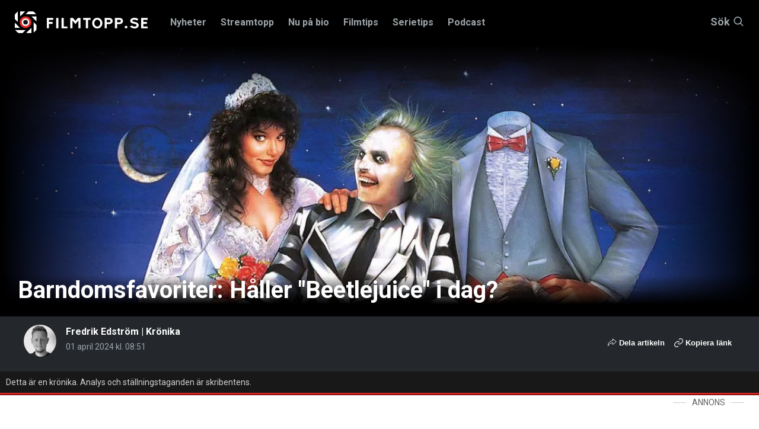

--- FILE ---
content_type: text/html; charset=utf-8
request_url: https://www.filmtopp.se/kronika/barndomsfavoriter-haller-beetlejuice-idag
body_size: 34174
content:
<!doctype html>
<html lang="sv" class="site-filmtopp">

<head>
        <!-- desktop -->
        <script async='async' src='https://lwadm.com/lw/pbjs?pid=872c63e0-3968-458f-8c44-3245574aaacc'></script>
        <script type='text/javascript'>
            var lwhbco = lwhbco || {cmd:[]};
        </script>
        <script async src="https://source.advisible.com/10126345/main.js"></script>
        <script type="text/javascript">
            window.googletag = window.googletag || { cmd: [] };
            window.marfeel = window.marfeel || { cmd: [] };
        	
            googletag.cmd.push(function () {
                googletag.pubads().addEventListener('slotRenderEnded', function (event) {
                    if (!event.isEmpty) {
                        window.marfeel.cmd.push(['compass', function (compass) {
                            compass.trackAdEvent('slotRenderEnded', event.slot);
                        }]);
                    }
                });
                googletag.pubads().addEventListener('slotVisibilityChanged', function (event) {
                    window.marfeel.cmd.push(['compass', function (compass) {
                        compass.trackAdEvent('slotVisibilityChanged', event.slot);
                    }]);
                });
            });
        </script>
        <script>
            window._sp_ = {
                config: {
                    accountId: 1423,
                    baseEndpoint: 'https://cdn.privacy-mgmt.com',
                }
            }
        </script>
        <script src="https://cdn.privacy-mgmt.com/wrapperMessagingWithoutDetection.js"></script>
    
    <script type="text/javascript">
    !function(){"use strict";function e(e){var t=!(arguments.length>1&&void 0!==arguments[1])||arguments[1],c=document.createElement("script");c.src=e,t?c.type="module":(c.async=!0,c.type="text/javascript",c.setAttribute("nomodule",""));var n=document.getElementsByTagName("script")[0];n.parentNode.insertBefore(c,n)}!function(t,c){!function(t,c,n){var a,o,r;n.accountId=c,null!==(a=t.marfeel)&&void 0!==a||(t.marfeel={}),null!==(o=(r=t.marfeel).cmd)&&void 0!==o||(r.cmd=[]),t.marfeel.config=n;var i="https://sdk.mrf.io/statics";e("".concat(i,"/marfeel-sdk.js?id=").concat(c),!0),e("".concat(i,"/marfeel-sdk.es5.js?id=").concat(c),!1)}(t,c,arguments.length>2&&void 0!==arguments[2]?arguments[2]:{})}(window,8722,{adsTrackingFromClient: true} /* Config */)}();
    </script>
    
    <!-- Google Tag Manager -->
    <script>(function(w,d,s,l,i){w[l]=w[l]||[];w[l].push({'gtm.start':
    new Date().getTime(),event:'gtm.js'});var f=d.getElementsByTagName(s)[0],
    j=d.createElement(s),dl=l!='dataLayer'?'&l='+l:'';j.async=true;j.src=
    'https://www.googletagmanager.com/gtm.js?id='+i+dl;f.parentNode.insertBefore(j,f);
    })(window,document,'script','dataLayer','GTM-K4DCPL76');</script>
    <!-- End Google Tag Manager -->


    <!-- Google tag (gtag.js) -->
    <script async src="https://www.googletagmanager.com/gtag/js?id=G-22ZXJRF35W"></script>
    <script>
      window.dataLayer = window.dataLayer || [];
      function gtag(){dataLayer.push(arguments);}
      gtag('js', new Date());
    
      gtag('config', 'G-22ZXJRF35W');
    </script>
    
    <meta charset="utf-8">
    <meta http-equiv="content-type" content="text/html; charset=UTF-8">
    <meta name="viewport" content="width=device-width, initial-scale=1">



    <title>Barndomsfavoriter Beetlejuice | Filmtopp</title>
    <meta name="description" content="Artikelserien barndomsfavoriter tar en avstickare ner klassikern Beetlejuice. Det vankas som bekant en andra del i sagan och därför ska vi idag avhandla originalet">
    <meta property="article:section" content="kronika">

    <link rel="preload" href="/Static/fonts/slick.woff" as="font" type="font/woff" crossorigin />
    <link rel="preload" href="https://fonts.googleapis.com/css?family=Roboto:400,500,700,900&display=swap" as="style">
    <link href="/css/main.css?v=1" type="text/css" rel="stylesheet"/><link href="/css/filmtopp-v2.css?v=23" type="text/css" rel="stylesheet"/>

    


    <link rel="canonical" href="https://www.filmtopp.se/kronika/barndomsfavoriter-haller-beetlejuice-idag" />

    

<meta property="fb:app_id" content="193712637736583" />
<meta property="og:title" content="Barndomsfavoriter: Håller Beetlejuice i dag?" />
<meta property="og:type" content="website" />
<meta property="og:description" content="Artikelserien barndomsfavoriter tar en avstickare ner klassikern Beetlejuice. Det vankas som bekant en andra del i sagan och därför ska vi idag avhandla originalet" />
<meta property="og:url" content="https://www.filmtopp.se/kronika/barndomsfavoriter-haller-beetlejuice-idag" />
<meta property="og:site_name" content="Filmtopp.se" />
<meta property="og:locale" content="sv_SE" />

    <meta property="og:image" content="https://filmtopp.b-cdn.net/media/2024/04/Beetlejuice_Fredrik_Edstrom.jpg?width=1250&height=800" />
    <meta property="og:image:type" content="image/jpeg" />
    <meta property="og:image:width" content="1250" />
    <meta property="og:image:height" content="800" />
    <meta name="robots" content="max-image-preview:large">

    
    <link rel="apple-touch-icon" sizes="180x180" href="https://filmtopp.b-cdn.net/Static/favicons/apple-touch-icon.png">
    <link rel="icon" type="image/png" sizes="32x32" href="https://filmtopp.b-cdn.net/Static/favicons/favicon-32x32.png">
    <link rel="icon" type="image/png" sizes="16x16" href="https://filmtopp.b-cdn.net/Static/favicons/favicon-16x16.png">
    <link rel="manifest" href="/Static/favicons/site.webmanifest" />
    <link rel="mask-icon" href="https://filmtopp.b-cdn.net/Static/favicons/safari-pinned-tab.svg" color="#000000">
    <link rel="shortcut icon" href="https://filmtopp.b-cdn.net/Static/favicons/favicon.ico">
    <meta name="apple-mobile-web-app-title" content="Filmtopp">
    <meta name="application-name" content="Filmtopp">
    <meta name="msapplication-TileColor" content="#ffffff">
    <meta name="msapplication-TileImage" content="https://filmtopp.b-cdn.net/Static/favicons/mstile-144x144.png">
    <meta name="msapplication-config" content="https://filmtopp.b-cdn.net/Static/favicons/browserconfig.xml">
    <meta name="theme-color" content="#ffffff">
    
    <link rel="alternate" type="application/rss+xml" href="https://www.filmtopp.se/rss/" />

    
    
    
        <script type="application/ld+json">
			{
  "@context": "http://schema.org/",
  "@type": "Article",
  "dateCreated": "2020-10-18T08:29:25.7630000+02:00",
  "dateModified": "2024-04-01T07:13:37.9330000+02:00",
  "datePublished": "2024-04-01T08:51:00.0000000+02:00",
  "inLanguage": "sv",
  "headline": "Barndomsfavoriter: Håller \"Beetlejuice\" i dag?",
  "alternativeHeadline": "Är Burtons vrickade fantasi fortfarande en njutning att beskåda?",
  "description": "Artikelserien \"barndomsfavoriter\" tar en avstickare ner klassikern Beetlejuice. Det vankas som bekant en andra del i sagan och därför ska vi idag avhandla originalet",
  "image": {
    "@type": "ImageObject",
    "width": 1600,
    "height": 900,
    "url": "https://filmtopp.b-cdn.net/media/2024/04/Beetlejuice_Fredrik_Edstrom.jpg?w=1600&h=900&crop=faces"
  },
  "author": {
    "@type": "Person",
    "name": "Fredrik Edström",
    "url": "https://www.filmtopp.se/skribent/fredrik-edström",
    "sameAs": ""
  },
  "publisher": {
    "@type": "Organization",
    "name": "Filmtopp",
    "legalName": "Filmtopp Media Handelsbolag",
    "logo": {
      "url": "http://www.filmtopp.se/Static/images/svg/v0.filmtopp-logotype-pos.svg?s=a95cd2d0cad38c0cbea428409f08ce99",
      "@type": "ImageObject"
    }
  },
  "accountablePerson": {
    "@type": "Person",
    "name": "Eric Diedrichs",
    "jobTitle": "Ansvarig utgivare, Chefredaktör"
  },
  "keywords": "Barndomsfavoriter, Beetlejuice, Tim Burton, Michael Keaton, Skräck, Komedi",
  "articleSection": "kronika"
}
        </script>

    
    
</head>
<body>
    
   
   
    <!-- Google Tag Manager (noscript) -->
    <noscript><iframe src="https://www.googletagmanager.com/ns.html?id=GTM-K4DCPL76"
    height="0" width="0" style="display:none;visibility:hidden"></iframe></noscript>
    <!-- End Google Tag Manager (noscript) -->
    
    <script>
        window.__INITIAL_PROPS = {
            env: 'production',
            //env: 'development',
            components: [],
            data: {}
        };

        window.__INITIAL_PROPS.components.push({
            type: 'AppResponsive',
            guid: 'd2c7c379-4561-4e4b-9c31-4521098afe0b',
            data: { guid: "c42ebf54-9b9a-4263-afdd-efaf86060551" },
            component: {}
        });

        window.__INITIAL_PROPS.application = {
            paths: {
                basePath: '/',
                assetPath: '/Static/images/'
            }
        }

        window.__INITIAL_PROPS.components['806c3d45-228d-41f8-8381-601d35dcedbd'] = {
            type: 'Overlay',
            guid: '806c3d45-228d-41f8-8381-601d35dcedbd',
            data: { id: 'app' },
            component: {
                style: {
                    backgroundColor: '#000000',
                    opacity: 1
                }
            },
        };
    </script>
    <div style="display:none" data-react-component="RootComponent" data-guid="3b874980-74d7-434b-8542-43a5cffce6a8"></div>
    <div id="AppResponsive" style="{ display: none }" class="react-component" data-react-component="AppResponsive" data-guid="d2c7c379-4561-4e4b-9c31-4521098afe0b"></div>
    <div class="header-placeholder"></div>
    <header class="header">
        <section class="site-search" data-site-search-wrapper>
            <div class="grid-container">
                <div class="grid-x">
                    <div class="small-12 cell">
                        <button title="Stäng" type="button" class="close-btn" style="cursor: pointer;padding: 0; position: absolute; right: 8px;line-height: 23px;height: 25px;width: 25px;background: #24272b;">
                            <svg style="width: 20px; height: 20px;" xmlns="http://www.w3.org/2000/svg" class="icon icon-close-black" viewBox="0 0 16 16">
                        		<path fill="#fff" fill-rule="nonzero" d="M8 6.586L14.293.293a1 1 0 0 1 1.414 1.414L9.414 8l6.293 6.293a1 1 0 0 1-1.414 1.414L8 9.414l-6.293 6.293a1 1 0 0 1-1.414-1.414L6.586 8 .293 1.707A1 1 0 0 1 1.707.293L8 6.586z"></path>
                        	</svg>
                	    </button>
                        <div class="site-search__input-wrapper">

                            <form method="get" action="/sok">
                                <input type="text" autocomplete="off" class="site-search__input" placeholder="Sök på Filmtopp.se" data-site-search="" name="query" />
                                <input type="hidden" name="searchType" value="articles" />
                                <div class="icon-container">
                                    	<svg xmlns="http://www.w3.org/2000/svg" class="icon icon-search-large" viewbox="0 0 37 37">
		<path fill="#FFF" fill-rule="nonzero" d="M26.29 24.876l10.417 10.417a1 1 0 0 1-1.414 1.414L24.876 26.29A14.943 14.943 0 0 1 15 30C6.716 30 0 23.284 0 15 0 6.716 6.716 0 15 0c8.284 0 15 6.716 15 15 0 3.782-1.4 7.238-3.71 9.876zM15 28c7.18 0 13-5.82 13-13S22.18 2 15 2 2 7.82 2 15s5.82 13 13 13z" />
	</svg>

                                </div>
                            </form>
                        </div>
                        <div class="list-container">
                                <h5 class="list-1-title">Filmer <span></span></h5>
                                <div class="list-1" style="display: flex; overflow: auto; color: #FFF;">
                                </div> 
                            </div>
                            <div class="list-container">
                                <h5 class="list-2-title">Serier <span></span></h5>
                                <div class="list-2" style="display: flex; overflow: auto; color: #FFF;">
                                    
                                </div>
                            </div>
                            <div class="list-container">
                                <h5 class="list-3-title">Recensioner <span></span></h5>
                                <div class="list-3" style="display: flex; overflow: auto; color: #FFF;">
                                    
                                </div>
                            </div>
                            <div class="list-container">
                                <h5 class="list-4-title">Nyheter <span></span></h5>
                                <div class="list-4" style="display: flex; overflow: auto; color: #FFF;">
                                    
                                </div>
                            </div>
                            <div class="list-container">
                                <h5 class="list-5-title">Skådespelare/regissör <span></span></h5>
                                <div class="list-5" style="display: flex; overflow: auto; color: #FFF;">
                                    
                                </div>
                            </div>
                            <div class="list-container">
                                <h5 class="list-6-title">Intervjuer <span></span></h5>
                                <div class="list-6" style="display: flex; overflow: auto; color: #FFF;">
                                    
                                </div>
                            </div>
                            
                            <div class="list-container">
                                <h5 class="list-7-title">Listor <span></span></h5>
                                <div class="list-7" style="display: flex; overflow: auto; color: #FFF;">
                                    
                                </div>
                            </div>
                            
                            <div class="list-container">
                                <h5 class="list-8-title">Krönikor <span></span></h5>
                                <div class="list-8" style="display: flex; overflow: auto; color: #FFF;">
                                    
                                </div>
                            </div>
                            
                            <div class="list-container">
                                <h5 class="list-9-title">Klipp <span></span></h5>
                                <div class="list-9" style="display: flex; overflow: auto; color: #FFF;">
                                    
                                </div>
                            </div>
                            
                            <div class="list-container">
                                <h5 class="list-10-title">Annat <span></span></h5>
                                <div class="list-10" style="display: flex; overflow: auto; color: #FFF;">
                                    
                                </div>
                            </div>
                    </div>
                </div>
            </div>
        </section>
        <div class="header__navbar-wrapper">
            <div class="grid-container">
                <div class="grid-x">
                    <div class="small-12 cell">
                        <div class="header__navbar">
                            <button type="button" class="site-nav-mobile__button" title="Knapp för mobilmeny" data-site-nav-mobile-trigger="">
                                <div class="site-nav-mobile__button-icon"></div>
                                Meny
                            </button>
                            <a href="/" class="header__logo">
                                <img width="170" height="28" class="header__logo-image pos" src="https://filmtopp.b-cdn.net/Static/images/svg/v637298042360000000.filmtopp-logotype-pos.svg" alt="Hem">
                            </a>


    <nav class="header__navigation" data-megamenu>
        <ul class="header__navigation__nav">
            <li class="header__navigation__nav__item ">
                    <a class="header__navigation__nav__link" data-navbutton="9890" href="/nyheter/">Nyheter</a>
            </li>
            <li class="header__navigation__nav__item ">
                    <a class="header__navigation__nav__link" data-navbutton="8522" href="/streamtopp/">Streamtopp</a>
            </li>
            <li class="header__navigation__nav__item ">
                    <a class="header__navigation__nav__link" data-navbutton="1204" href="/nu-pa-bio/">Nu p&#229; bio</a>
            </li>
            <li class="header__navigation__nav__item ">
                    <a class="header__navigation__nav__link" data-navbutton="1067" href="/filmtips/">Filmtips</a>
            </li>
            <li class="header__navigation__nav__item ">
                    <a class="header__navigation__nav__link" data-navbutton="1665" href="/serietips/">Serietips</a>
            </li>
            <li class="header__navigation__nav__item ">
                    <a class="header__navigation__nav__link" data-navbutton="5776" href="/podcast/">Podcast</a>
            </li>
        </ul>
    </nav>
            <div class="panel" data-panel="9890">
                <div class="grid-container">
                    <div class="grid-x grid-margin-x grid-padding-y">
                        <div class="small-12 cell panel__top">
                            <button type="button" class="button-close" data-closepanel="9890" title="Stäng meny">
                                <div class="icon-container">
                                    	<svg xmlns="http://www.w3.org/2000/svg" class="icon icon-close-black" viewbox="0 0 16 16">
		<path fill="#0a0a0a" fill-rule="nonzero" d="M8 6.586L14.293.293a1 1 0 0 1 1.414 1.414L9.414 8l6.293 6.293a1 1 0 0 1-1.414 1.414L8 9.414l-6.293 6.293a1 1 0 0 1-1.414-1.414L6.586 8 .293 1.707A1 1 0 0 1 1.707.293L8 6.586z" />
	</svg>

                                </div>
                                Meny
                            </button>
                        </div>
                        <div class="small-12 cell panel__main">
                            <div class="grid-x grid-margin-x">
															<div class="small-12 medium-3 cell">
																<div class="panel__header">
																	<h3 class="panel__title"><a href="/nyheter/" class="panel__title__link">Nyheter</a></h3>
																	<p class="panel__preamble">Senaste nyheterna fr&#229;n Filmtopp</p>
																	
																</div>
															</div>
                                <div class="small-12 medium-3 cell">
                                    <ul class="top-nav">
                                            <li class="top-nav__item" data-subitem="9910">
                                                    <a class="top-nav__link" href="/nyheter/alla-nyheter/">Alla nyheter</a>
                                            </li>
                                            <li class="top-nav__item" data-subitem="9804">
                                                    <a class="top-nav__link" href="/nyheter/reality-tv/">Reality &amp; TV</a>
                                                    <button class="button-next-level" data-subnavbutton="[9804]">
                                                        	<svg class="icon icon-arrow-red" xmlns="http://www.w3.org/2000/svg" viewbox="0 0 14 10">
		<path fill="#DF2D28" fill-rule="nonzero" d="M10.586 6H1a1 1 0 0 1 0-2h9.586L8.293 1.707A1 1 0 1 1 9.707.293l4 4a1 1 0 0 1 0 1.414l-4 4a1 1 0 0 1-1.414-1.414L10.586 6z" />
	</svg>

                                                    </button>
                                            </li>
                                            <li class="top-nav__item" data-subitem="9801">
                                                    <a class="top-nav__link" href="/nyheter/recensioner/">Recensioner</a>
                                                    <button class="button-next-level" data-subnavbutton="[9801]">
                                                        	<svg class="icon icon-arrow-red" xmlns="http://www.w3.org/2000/svg" viewbox="0 0 14 10">
		<path fill="#DF2D28" fill-rule="nonzero" d="M10.586 6H1a1 1 0 0 1 0-2h9.586L8.293 1.707A1 1 0 1 1 9.707.293l4 4a1 1 0 0 1 0 1.414l-4 4a1 1 0 0 1-1.414-1.414L10.586 6z" />
	</svg>

                                                    </button>
                                            </li>
                                            <li class="top-nav__item" data-subitem="9805">
                                                    <a class="top-nav__link" href="/nyheter/listor/">Listor</a>
                                                    <button class="button-next-level" data-subnavbutton="[9805]">
                                                        	<svg class="icon icon-arrow-red" xmlns="http://www.w3.org/2000/svg" viewbox="0 0 14 10">
		<path fill="#DF2D28" fill-rule="nonzero" d="M10.586 6H1a1 1 0 0 1 0-2h9.586L8.293 1.707A1 1 0 1 1 9.707.293l4 4a1 1 0 0 1 0 1.414l-4 4a1 1 0 0 1-1.414-1.414L10.586 6z" />
	</svg>

                                                    </button>
                                            </li>
                                            <li class="top-nav__item" data-subitem="9803">
                                                    <a class="top-nav__link" href="/nyheter/intervjuer/">Intervjuer</a>
                                            </li>
                                            <li class="top-nav__item" data-subitem="9802">
                                                    <a class="top-nav__link" href="/nyheter/kronikor/">Kr&#246;nikor</a>
                                                    <button class="button-next-level" data-subnavbutton="[9802]">
                                                        	<svg class="icon icon-arrow-red" xmlns="http://www.w3.org/2000/svg" viewbox="0 0 14 10">
		<path fill="#DF2D28" fill-rule="nonzero" d="M10.586 6H1a1 1 0 0 1 0-2h9.586L8.293 1.707A1 1 0 1 1 9.707.293l4 4a1 1 0 0 1 0 1.414l-4 4a1 1 0 0 1-1.414-1.414L10.586 6z" />
	</svg>

                                                    </button>
                                            </li>
                                            <li class="top-nav__item" data-subitem="9905">
                                                    <a class="top-nav__link" href="/nyheter/sverige/">Sverige</a>
                                            </li>
                                            <li class="top-nav__item" data-subitem="9906">
                                                    <a class="top-nav__link" href="/nyheter/ekonomi/">Ekonomi</a>
                                            </li>
                                            <li class="top-nav__item" data-subitem="9807">
                                                    <a class="top-nav__link" href="/nyheter/quiz/">Quiz</a>
                                            </li>
                                            <li class="top-nav__item" data-subitem="10575">
                                                    <a class="top-nav__link" href="/nyheter/way-out-west/">Way Out West</a>
                                            </li>
                                    </ul>
                                </div>
                                <div class="small-12 medium-3 cell">
                                            <ul class="sub-nav" data-subpanel="9804">
                                                    <li class="sub-nav__item" data-subitem="9858">
                                                            <a class="sub-nav__link" href="/nyheter/reality-tv/nyheter/">Nyheter</a>
                                                    </li>
                                                    <li class="sub-nav__item" data-subitem="9859">
                                                            <a class="sub-nav__link" href="/nyheter/reality-tv/listor/">Listor</a>
                                                    </li>
                                            </ul>
                                            <ul class="sub-nav" data-subpanel="9801">
                                                    <li class="sub-nav__item" data-subitem="9808">
                                                            <a class="sub-nav__link" href="/nyheter/recensioner/sverige/">Sverige</a>
                                                    </li>
                                                    <li class="sub-nav__item" data-subitem="9809">
                                                            <a class="sub-nav__link" href="/nyheter/recensioner/action/">Action</a>
                                                    </li>
                                                    <li class="sub-nav__item" data-subitem="9810">
                                                            <a class="sub-nav__link" href="/nyheter/recensioner/drama/">Drama</a>
                                                    </li>
                                                    <li class="sub-nav__item" data-subitem="9813">
                                                            <a class="sub-nav__link" href="/nyheter/recensioner/komedi/">Komedi</a>
                                                    </li>
                                                    <li class="sub-nav__item" data-subitem="9811">
                                                            <a class="sub-nav__link" href="/nyheter/recensioner/skrack/">Skr&#228;ck</a>
                                                    </li>
                                                    <li class="sub-nav__item" data-subitem="9812">
                                                            <a class="sub-nav__link" href="/nyheter/recensioner/thriller/">Thriller</a>
                                                    </li>
                                                    <li class="sub-nav__item" data-subitem="9814">
                                                            <a class="sub-nav__link" href="/nyheter/recensioner/dokumentar/">Dokument&#228;r</a>
                                                    </li>
                                            </ul>
                                            <ul class="sub-nav" data-subpanel="9805">
                                                    <li class="sub-nav__item" data-subitem="9860">
                                                            <a class="sub-nav__link" href="/nyheter/listor/streaming/">Streaming</a>
                                                    </li>
                                                    <li class="sub-nav__item" data-subitem="9861">
                                                            <a class="sub-nav__link" href="/nyheter/listor/bio/">Bio</a>
                                                    </li>
                                            </ul>
                                            <ul class="sub-nav" data-subpanel="9802">
                                                    <li class="sub-nav__item" data-subitem="10272">
                                                            <a class="sub-nav__link" href="/nyheter/kronikor/tove-dalsryd/">Tove Dalsryd</a>
                                                    </li>
                                                    <li class="sub-nav__item" data-subitem="10238">
                                                            <a class="sub-nav__link" href="/nyheter/kronikor/andreas-ziegler/">Andreas Ziegler</a>
                                                    </li>
                                                    <li class="sub-nav__item" data-subitem="10239">
                                                            <a class="sub-nav__link" href="/nyheter/kronikor/fredrik-edstrom/">Fredrik Edstr&#246;m</a>
                                                    </li>
                                                    <li class="sub-nav__item" data-subitem="10277">
                                                            <a class="sub-nav__link" href="/nyheter/kronikor/eric-diedrichs/">Eric Diedrichs</a>
                                                    </li>
                                            </ul>
                                </div>
                                <div class="small-12 medium-3 cell">
                                </div>
                            </div>
                        </div>
                    </div>
                </div>
            </div>
            <div class="panel" data-panel="8522">
                <div class="grid-container">
                    <div class="grid-x grid-margin-x grid-padding-y">
                        <div class="small-12 cell panel__top">
                            <button type="button" class="button-close" data-closepanel="8522" title="Stäng meny">
                                <div class="icon-container">
                                    	<svg xmlns="http://www.w3.org/2000/svg" class="icon icon-close-black" viewbox="0 0 16 16">
		<path fill="#0a0a0a" fill-rule="nonzero" d="M8 6.586L14.293.293a1 1 0 0 1 1.414 1.414L9.414 8l6.293 6.293a1 1 0 0 1-1.414 1.414L8 9.414l-6.293 6.293a1 1 0 0 1-1.414-1.414L6.586 8 .293 1.707A1 1 0 0 1 1.707.293L8 6.586z" />
	</svg>

                                </div>
                                Meny
                            </button>
                        </div>
                        <div class="small-12 cell panel__main">
                            <div class="grid-x grid-margin-x">
															<div class="small-12 medium-3 cell">
																<div class="panel__header">
																	<h3 class="panel__title"><a href="/streamtopp/" class="panel__title__link">Streamtopp</a></h3>
																	<p class="panel__preamble"></p>
																	
																</div>
															</div>
                                <div class="small-12 medium-3 cell">
                                    <ul class="top-nav">
                                            <li class="top-nav__item" data-subitem="9815">
                                                    <a class="top-nav__link" href="/streamtopp/streaming/">Streaming</a>
                                                    <button class="button-next-level" data-subnavbutton="[9815]">
                                                        	<svg class="icon icon-arrow-red" xmlns="http://www.w3.org/2000/svg" viewbox="0 0 14 10">
		<path fill="#DF2D28" fill-rule="nonzero" d="M10.586 6H1a1 1 0 0 1 0-2h9.586L8.293 1.707A1 1 0 1 1 9.707.293l4 4a1 1 0 0 1 0 1.414l-4 4a1 1 0 0 1-1.414-1.414L10.586 6z" />
	</svg>

                                                    </button>
                                            </li>
                                            <li class="top-nav__item" data-subitem="9817">
                                                    <a class="top-nav__link" href="/streamtopp/netflix/">Netflix</a>
                                                    <button class="button-next-level" data-subnavbutton="[9817]">
                                                        	<svg class="icon icon-arrow-red" xmlns="http://www.w3.org/2000/svg" viewbox="0 0 14 10">
		<path fill="#DF2D28" fill-rule="nonzero" d="M10.586 6H1a1 1 0 0 1 0-2h9.586L8.293 1.707A1 1 0 1 1 9.707.293l4 4a1 1 0 0 1 0 1.414l-4 4a1 1 0 0 1-1.414-1.414L10.586 6z" />
	</svg>

                                                    </button>
                                            </li>
                                            <li class="top-nav__item" data-subitem="9819">
                                                    <a class="top-nav__link" href="/streamtopp/disney/">Disney+</a>
                                                    <button class="button-next-level" data-subnavbutton="[9819]">
                                                        	<svg class="icon icon-arrow-red" xmlns="http://www.w3.org/2000/svg" viewbox="0 0 14 10">
		<path fill="#DF2D28" fill-rule="nonzero" d="M10.586 6H1a1 1 0 0 1 0-2h9.586L8.293 1.707A1 1 0 1 1 9.707.293l4 4a1 1 0 0 1 0 1.414l-4 4a1 1 0 0 1-1.414-1.414L10.586 6z" />
	</svg>

                                                    </button>
                                            </li>
                                            <li class="top-nav__item" data-subitem="9818">
                                                    <a class="top-nav__link" href="/streamtopp/hbo-max/">HBO Max</a>
                                                    <button class="button-next-level" data-subnavbutton="[9818]">
                                                        	<svg class="icon icon-arrow-red" xmlns="http://www.w3.org/2000/svg" viewbox="0 0 14 10">
		<path fill="#DF2D28" fill-rule="nonzero" d="M10.586 6H1a1 1 0 0 1 0-2h9.586L8.293 1.707A1 1 0 1 1 9.707.293l4 4a1 1 0 0 1 0 1.414l-4 4a1 1 0 0 1-1.414-1.414L10.586 6z" />
	</svg>

                                                    </button>
                                            </li>
                                            <li class="top-nav__item" data-subitem="9821">
                                                    <a class="top-nav__link" href="/streamtopp/prime-video/">Prime Video</a>
                                                    <button class="button-next-level" data-subnavbutton="[9821]">
                                                        	<svg class="icon icon-arrow-red" xmlns="http://www.w3.org/2000/svg" viewbox="0 0 14 10">
		<path fill="#DF2D28" fill-rule="nonzero" d="M10.586 6H1a1 1 0 0 1 0-2h9.586L8.293 1.707A1 1 0 1 1 9.707.293l4 4a1 1 0 0 1 0 1.414l-4 4a1 1 0 0 1-1.414-1.414L10.586 6z" />
	</svg>

                                                    </button>
                                            </li>
                                            <li class="top-nav__item" data-subitem="9820">
                                                    <a class="top-nav__link" href="/streamtopp/viaplay/">Viaplay</a>
                                                    <button class="button-next-level" data-subnavbutton="[9820]">
                                                        	<svg class="icon icon-arrow-red" xmlns="http://www.w3.org/2000/svg" viewbox="0 0 14 10">
		<path fill="#DF2D28" fill-rule="nonzero" d="M10.586 6H1a1 1 0 0 1 0-2h9.586L8.293 1.707A1 1 0 1 1 9.707.293l4 4a1 1 0 0 1 0 1.414l-4 4a1 1 0 0 1-1.414-1.414L10.586 6z" />
	</svg>

                                                    </button>
                                            </li>
                                            <li class="top-nav__item" data-subitem="9824">
                                                    <a class="top-nav__link" href="/streamtopp/apple-tv/">Apple TV+</a>
                                                    <button class="button-next-level" data-subnavbutton="[9824]">
                                                        	<svg class="icon icon-arrow-red" xmlns="http://www.w3.org/2000/svg" viewbox="0 0 14 10">
		<path fill="#DF2D28" fill-rule="nonzero" d="M10.586 6H1a1 1 0 0 1 0-2h9.586L8.293 1.707A1 1 0 1 1 9.707.293l4 4a1 1 0 0 1 0 1.414l-4 4a1 1 0 0 1-1.414-1.414L10.586 6z" />
	</svg>

                                                    </button>
                                            </li>
                                            <li class="top-nav__item" data-subitem="9822">
                                                    <a class="top-nav__link" href="/streamtopp/svt-play/">SVT Play</a>
                                                    <button class="button-next-level" data-subnavbutton="[9822]">
                                                        	<svg class="icon icon-arrow-red" xmlns="http://www.w3.org/2000/svg" viewbox="0 0 14 10">
		<path fill="#DF2D28" fill-rule="nonzero" d="M10.586 6H1a1 1 0 0 1 0-2h9.586L8.293 1.707A1 1 0 1 1 9.707.293l4 4a1 1 0 0 1 0 1.414l-4 4a1 1 0 0 1-1.414-1.414L10.586 6z" />
	</svg>

                                                    </button>
                                            </li>
                                            <li class="top-nav__item" data-subitem="9826">
                                                    <a class="top-nav__link" href="/streamtopp/tv4-play/">TV4 Play</a>
                                                    <button class="button-next-level" data-subnavbutton="[9826]">
                                                        	<svg class="icon icon-arrow-red" xmlns="http://www.w3.org/2000/svg" viewbox="0 0 14 10">
		<path fill="#DF2D28" fill-rule="nonzero" d="M10.586 6H1a1 1 0 0 1 0-2h9.586L8.293 1.707A1 1 0 1 1 9.707.293l4 4a1 1 0 0 1 0 1.414l-4 4a1 1 0 0 1-1.414-1.414L10.586 6z" />
	</svg>

                                                    </button>
                                            </li>
                                            <li class="top-nav__item" data-subitem="9823">
                                                    <a class="top-nav__link" href="/streamtopp/skyshowtime/">SkyShowtime</a>
                                                    <button class="button-next-level" data-subnavbutton="[9823]">
                                                        	<svg class="icon icon-arrow-red" xmlns="http://www.w3.org/2000/svg" viewbox="0 0 14 10">
		<path fill="#DF2D28" fill-rule="nonzero" d="M10.586 6H1a1 1 0 0 1 0-2h9.586L8.293 1.707A1 1 0 1 1 9.707.293l4 4a1 1 0 0 1 0 1.414l-4 4a1 1 0 0 1-1.414-1.414L10.586 6z" />
	</svg>

                                                    </button>
                                            </li>
                                    </ul>
                                </div>
                                <div class="small-12 medium-3 cell">
                                            <ul class="sub-nav" data-subpanel="9815">
                                                    <li class="sub-nav__item" data-subitem="9816">
                                                            <a class="sub-nav__link" href="/streamtopp/streaming/streama-gratis/">Streama gratis</a>
                                                    </li>
                                            </ul>
                                            <ul class="sub-nav" data-subpanel="9817">
                                                    <li class="sub-nav__item" data-subitem="9828">
                                                            <a class="sub-nav__link" href="/streamtopp/netflix/nyheter/">Nyheter</a>
                                                    </li>
                                                    <li class="sub-nav__item" data-subitem="9829">
                                                            <a class="sub-nav__link" href="/streamtopp/netflix/recensioner/">Recensioner</a>
                                                    </li>
                                                    <li class="sub-nav__item" data-subitem="9827">
                                                            <a class="sub-nav__link" href="/streamtopp/netflix/listor/">Listor</a>
                                                    </li>
                                            </ul>
                                            <ul class="sub-nav" data-subpanel="9819">
                                                    <li class="sub-nav__item" data-subitem="9835">
                                                            <a class="sub-nav__link" href="/streamtopp/disney/nyheter/">Nyheter</a>
                                                    </li>
                                                    <li class="sub-nav__item" data-subitem="9837">
                                                            <a class="sub-nav__link" href="/streamtopp/disney/recensioner/">Recensioner</a>
                                                    </li>
                                                    <li class="sub-nav__item" data-subitem="9836">
                                                            <a class="sub-nav__link" href="/streamtopp/disney/listor/">Listor</a>
                                                    </li>
                                            </ul>
                                            <ul class="sub-nav" data-subpanel="9818">
                                                    <li class="sub-nav__item" data-subitem="9833">
                                                            <a class="sub-nav__link" href="/streamtopp/hbo-max/nyheter/">Nyheter</a>
                                                    </li>
                                                    <li class="sub-nav__item" data-subitem="9834">
                                                            <a class="sub-nav__link" href="/streamtopp/hbo-max/recensioner/">Recensioner</a>
                                                    </li>
                                                    <li class="sub-nav__item" data-subitem="9832">
                                                            <a class="sub-nav__link" href="/streamtopp/hbo-max/listor/">Listor</a>
                                                    </li>
                                                    <li class="sub-nav__item" data-subitem="10511">
                                                            <a class="sub-nav__link" href="/streamtopp/hbo-max/basta-serierna-pa-hbo-max/">B&#228;sta serierna p&#229; HBO Max</a>
                                                    </li>
                                            </ul>
                                            <ul class="sub-nav" data-subpanel="9821">
                                                    <li class="sub-nav__item" data-subitem="9841">
                                                            <a class="sub-nav__link" href="/streamtopp/prime-video/nyheter/">Nyheter</a>
                                                    </li>
                                                    <li class="sub-nav__item" data-subitem="9842">
                                                            <a class="sub-nav__link" href="/streamtopp/prime-video/recensioner/">Recensioner</a>
                                                    </li>
                                                    <li class="sub-nav__item" data-subitem="9843">
                                                            <a class="sub-nav__link" href="/streamtopp/prime-video/listor/">Listor</a>
                                                    </li>
                                            </ul>
                                            <ul class="sub-nav" data-subpanel="9820">
                                                    <li class="sub-nav__item" data-subitem="9840">
                                                            <a class="sub-nav__link" href="/streamtopp/viaplay/nyheter/">Nyheter</a>
                                                    </li>
                                                    <li class="sub-nav__item" data-subitem="9839">
                                                            <a class="sub-nav__link" href="/streamtopp/viaplay/recensioner/">Recensioner</a>
                                                    </li>
                                                    <li class="sub-nav__item" data-subitem="9838">
                                                            <a class="sub-nav__link" href="/streamtopp/viaplay/listor/">Listor</a>
                                                    </li>
                                            </ul>
                                            <ul class="sub-nav" data-subpanel="9824">
                                                    <li class="sub-nav__item" data-subitem="9851">
                                                            <a class="sub-nav__link" href="/streamtopp/apple-tv/nyheter/">Nyheter</a>
                                                    </li>
                                                    <li class="sub-nav__item" data-subitem="9852">
                                                            <a class="sub-nav__link" href="/streamtopp/apple-tv/recensioner/">Recensioner</a>
                                                    </li>
                                                    <li class="sub-nav__item" data-subitem="9853">
                                                            <a class="sub-nav__link" href="/streamtopp/apple-tv/listor/">Listor</a>
                                                    </li>
                                            </ul>
                                            <ul class="sub-nav" data-subpanel="9822">
                                                    <li class="sub-nav__item" data-subitem="9848">
                                                            <a class="sub-nav__link" href="/streamtopp/svt-play/nyheter/">Nyheter</a>
                                                    </li>
                                                    <li class="sub-nav__item" data-subitem="9849">
                                                            <a class="sub-nav__link" href="/streamtopp/svt-play/recensioner/">Recensioner</a>
                                                    </li>
                                                    <li class="sub-nav__item" data-subitem="9850">
                                                            <a class="sub-nav__link" href="/streamtopp/svt-play/listor/">Listor</a>
                                                    </li>
                                            </ul>
                                            <ul class="sub-nav" data-subpanel="9826">
                                                    <li class="sub-nav__item" data-subitem="9845">
                                                            <a class="sub-nav__link" href="/streamtopp/tv4-play/nyheter/">Nyheter</a>
                                                    </li>
                                                    <li class="sub-nav__item" data-subitem="9846">
                                                            <a class="sub-nav__link" href="/streamtopp/tv4-play/recensioner/">Recensioner</a>
                                                    </li>
                                                    <li class="sub-nav__item" data-subitem="9847">
                                                            <a class="sub-nav__link" href="/streamtopp/tv4-play/listor/">Listor</a>
                                                    </li>
                                            </ul>
                                            <ul class="sub-nav" data-subpanel="9823">
                                                    <li class="sub-nav__item" data-subitem="9854">
                                                            <a class="sub-nav__link" href="/streamtopp/skyshowtime/nyheter/">Nyheter</a>
                                                    </li>
                                                    <li class="sub-nav__item" data-subitem="9855">
                                                            <a class="sub-nav__link" href="/streamtopp/skyshowtime/recensioner/">Recensioner</a>
                                                    </li>
                                                    <li class="sub-nav__item" data-subitem="9857">
                                                            <a class="sub-nav__link" href="/streamtopp/skyshowtime/listor/">Listor</a>
                                                    </li>
                                            </ul>
                                </div>
                                <div class="small-12 medium-3 cell">
                                </div>
                            </div>
                        </div>
                    </div>
                </div>
            </div>
            <div class="panel" data-panel="1204">
                <div class="grid-container">
                    <div class="grid-x grid-margin-x grid-padding-y">
                        <div class="small-12 cell panel__top">
                            <button type="button" class="button-close" data-closepanel="1204" title="Stäng meny">
                                <div class="icon-container">
                                    	<svg xmlns="http://www.w3.org/2000/svg" class="icon icon-close-black" viewbox="0 0 16 16">
		<path fill="#0a0a0a" fill-rule="nonzero" d="M8 6.586L14.293.293a1 1 0 0 1 1.414 1.414L9.414 8l6.293 6.293a1 1 0 0 1-1.414 1.414L8 9.414l-6.293 6.293a1 1 0 0 1-1.414-1.414L6.586 8 .293 1.707A1 1 0 0 1 1.707.293L8 6.586z" />
	</svg>

                                </div>
                                Meny
                            </button>
                        </div>
                        <div class="small-12 cell panel__main">
                            <div class="grid-x grid-margin-x">
															<div class="small-12 medium-3 cell">
																<div class="panel__header">
																	<h3 class="panel__title"><a href="/nu-pa-bio/" class="panel__title__link">Nu p&#229; bio</a></h3>
																	<p class="panel__preamble">Det senaste p&#229; biofronten!</p>
																	
																</div>
															</div>
                                <div class="small-12 medium-3 cell">
                                    <ul class="top-nav">
                                            <li class="top-nav__item" data-subitem="2682">
                                                    <a class="top-nav__link" href="/nu-pa-bio/bioaktuellt/">Bioaktuellt</a>
                                            </li>
                                            <li class="top-nav__item" data-subitem="2681">
                                                    <a class="top-nav__link" href="/nu-pa-bio/biotoppen/">Biotoppen</a>
                                            </li>
                                    </ul>
                                </div>
                                <div class="small-12 medium-3 cell">
                                </div>
                                <div class="small-12 medium-3 cell">
                                </div>
                            </div>
                        </div>
                    </div>
                </div>
            </div>
            <div class="panel" data-panel="1067">
                <div class="grid-container">
                    <div class="grid-x grid-margin-x grid-padding-y">
                        <div class="small-12 cell panel__top">
                            <button type="button" class="button-close" data-closepanel="1067" title="Stäng meny">
                                <div class="icon-container">
                                    	<svg xmlns="http://www.w3.org/2000/svg" class="icon icon-close-black" viewbox="0 0 16 16">
		<path fill="#0a0a0a" fill-rule="nonzero" d="M8 6.586L14.293.293a1 1 0 0 1 1.414 1.414L9.414 8l6.293 6.293a1 1 0 0 1-1.414 1.414L8 9.414l-6.293 6.293a1 1 0 0 1-1.414-1.414L6.586 8 .293 1.707A1 1 0 0 1 1.707.293L8 6.586z" />
	</svg>

                                </div>
                                Meny
                            </button>
                        </div>
                        <div class="small-12 cell panel__main">
                            <div class="grid-x grid-margin-x">
															<div class="small-12 medium-3 cell">
																<div class="panel__header">
																	<h3 class="panel__title"><a href="/filmtips/" class="panel__title__link">Filmtips</a></h3>
																	<p class="panel__preamble">H&#228;r hittar du Filmtopps filmtips!</p>
																	
																</div>
															</div>
                                <div class="small-12 medium-3 cell">
                                    <ul class="top-nav">
                                            <li class="top-nav__item" data-subitem="2676">
                                                    <a class="top-nav__link" href="/filmtips/arets-basta-filmer/">&#197;rets b&#228;sta filmer</a>
                                                    <button class="button-next-level" data-subnavbutton="[2676]">
                                                        	<svg class="icon icon-arrow-red" xmlns="http://www.w3.org/2000/svg" viewbox="0 0 14 10">
		<path fill="#DF2D28" fill-rule="nonzero" d="M10.586 6H1a1 1 0 0 1 0-2h9.586L8.293 1.707A1 1 0 1 1 9.707.293l4 4a1 1 0 0 1 0 1.414l-4 4a1 1 0 0 1-1.414-1.414L10.586 6z" />
	</svg>

                                                    </button>
                                            </li>
                                            <li class="top-nav__item" data-subitem="3233">
                                                    <a class="top-nav__link" href="/filmtips/nya-filmer/">Nya filmer</a>
                                            </li>
                                            <li class="top-nav__item" data-subitem="3557">
                                                    <a class="top-nav__link" href="/filmtips/svensk-film/">Svensk film</a>
                                            </li>
                                            <li class="top-nav__item" data-subitem="3840">
                                                    <a class="top-nav__link" href="/filmtips/filmtips-netflix/">Filmtips Netflix</a>
                                            </li>
                                            <li class="top-nav__item" data-subitem="3315">
                                                    <a class="top-nav__link" href="/filmtips/basta-skrackfilmerna/">B&#228;sta skr&#228;ckfilmerna</a>
                                            </li>
                                            <li class="top-nav__item" data-subitem="10055">
                                                    <a class="top-nav__link" href="/filmtips/tips/">Tips</a>
                                            </li>
                                            <li class="top-nav__item" data-subitem="10865">
                                                    <a class="top-nav__link" href="/filmtips/nya-filmer-netflix-2025/">Nya filmer Netflix 2025</a>
                                            </li>
                                    </ul>
                                </div>
                                <div class="small-12 medium-3 cell">
                                            <ul class="sub-nav" data-subpanel="2676">
                                                    <li class="sub-nav__item" data-subitem="10372">
                                                            <a class="sub-nav__link" href="/filmtips/arets-basta-filmer/basta-filmerna-2024/">B&#228;sta filmerna 2024</a>
                                                    </li>
                                            </ul>
                                </div>
                                <div class="small-12 medium-3 cell">
                                </div>
                            </div>
                        </div>
                    </div>
                </div>
            </div>
            <div class="panel" data-panel="1665">
                <div class="grid-container">
                    <div class="grid-x grid-margin-x grid-padding-y">
                        <div class="small-12 cell panel__top">
                            <button type="button" class="button-close" data-closepanel="1665" title="Stäng meny">
                                <div class="icon-container">
                                    	<svg xmlns="http://www.w3.org/2000/svg" class="icon icon-close-black" viewbox="0 0 16 16">
		<path fill="#0a0a0a" fill-rule="nonzero" d="M8 6.586L14.293.293a1 1 0 0 1 1.414 1.414L9.414 8l6.293 6.293a1 1 0 0 1-1.414 1.414L8 9.414l-6.293 6.293a1 1 0 0 1-1.414-1.414L6.586 8 .293 1.707A1 1 0 0 1 1.707.293L8 6.586z" />
	</svg>

                                </div>
                                Meny
                            </button>
                        </div>
                        <div class="small-12 cell panel__main">
                            <div class="grid-x grid-margin-x">
															<div class="small-12 medium-3 cell">
																<div class="panel__header">
																	<h3 class="panel__title"><a href="/serietips/" class="panel__title__link">Serietips</a></h3>
																	<p class="panel__preamble">H&#228;r hittar du Filmtopps serietips!</p>
																	
																</div>
															</div>
                                <div class="small-12 medium-3 cell">
                                    <ul class="top-nav">
                                            <li class="top-nav__item" data-subitem="3558">
                                                    <a class="top-nav__link" href="/serietips/svenska-serier/">Svenska serier</a>
                                            </li>
                                            <li class="top-nav__item" data-subitem="10510">
                                                    <a class="top-nav__link" href="/serietips/arets-basta-serier/">&#197;rets b&#228;sta serier</a>
                                            </li>
                                            <li class="top-nav__item" data-subitem="10499">
                                                    <a class="top-nav__link" href="/serietips/nya-svenska-serier/">Nya svenska serier</a>
                                            </li>
                                            <li class="top-nav__item" data-subitem="10491">
                                                    <a class="top-nav__link" href="/serietips/nya-serier-netflix/">Nya serier Netflix</a>
                                            </li>
                                    </ul>
                                </div>
                                <div class="small-12 medium-3 cell">
                                </div>
                                <div class="small-12 medium-3 cell">
                                </div>
                            </div>
                        </div>
                    </div>
                </div>
            </div>
            <div class="panel" data-panel="5776">
                <div class="grid-container">
                    <div class="grid-x grid-margin-x grid-padding-y">
                        <div class="small-12 cell panel__top">
                            <button type="button" class="button-close" data-closepanel="5776" title="Stäng meny">
                                <div class="icon-container">
                                    	<svg xmlns="http://www.w3.org/2000/svg" class="icon icon-close-black" viewbox="0 0 16 16">
		<path fill="#0a0a0a" fill-rule="nonzero" d="M8 6.586L14.293.293a1 1 0 0 1 1.414 1.414L9.414 8l6.293 6.293a1 1 0 0 1-1.414 1.414L8 9.414l-6.293 6.293a1 1 0 0 1-1.414-1.414L6.586 8 .293 1.707A1 1 0 0 1 1.707.293L8 6.586z" />
	</svg>

                                </div>
                                Meny
                            </button>
                        </div>
                        <div class="small-12 cell panel__main">
                            <div class="grid-x grid-margin-x">
															<div class="small-12 medium-3 cell">
																<div class="panel__header">
																	<h3 class="panel__title"><a href="/podcast/" class="panel__title__link">Podcast</a></h3>
																	<p class="panel__preamble"></p>
																	
																</div>
															</div>
                                <div class="small-12 medium-3 cell">
                                    <ul class="top-nav">
                                            <li class="top-nav__item" data-subitem="4101">
                                                    <a class="top-nav__link" href="/podcast/everdahl-karlssons/">Everdahl &amp; Karlssons</a>
                                                    <button class="button-next-level" data-subnavbutton="[4101]">
                                                        	<svg class="icon icon-arrow-red" xmlns="http://www.w3.org/2000/svg" viewbox="0 0 14 10">
		<path fill="#DF2D28" fill-rule="nonzero" d="M10.586 6H1a1 1 0 0 1 0-2h9.586L8.293 1.707A1 1 0 1 1 9.707.293l4 4a1 1 0 0 1 0 1.414l-4 4a1 1 0 0 1-1.414-1.414L10.586 6z" />
	</svg>

                                                    </button>
                                            </li>
                                            <li class="top-nav__item" data-subitem="7194">
                                                    <a class="top-nav__link" href="/podcast/cinema-celsius/">Cinema Celsius</a>
                                                    <button class="button-next-level" data-subnavbutton="[7194]">
                                                        	<svg class="icon icon-arrow-red" xmlns="http://www.w3.org/2000/svg" viewbox="0 0 14 10">
		<path fill="#DF2D28" fill-rule="nonzero" d="M10.586 6H1a1 1 0 0 1 0-2h9.586L8.293 1.707A1 1 0 1 1 9.707.293l4 4a1 1 0 0 1 0 1.414l-4 4a1 1 0 0 1-1.414-1.414L10.586 6z" />
	</svg>

                                                    </button>
                                            </li>
                                            <li class="top-nav__item" data-subitem="6345">
                                                    <a class="top-nav__link" href="/podcast/filmcirkeln/">Filmcirkeln</a>
                                                    <button class="button-next-level" data-subnavbutton="[6345]">
                                                        	<svg class="icon icon-arrow-red" xmlns="http://www.w3.org/2000/svg" viewbox="0 0 14 10">
		<path fill="#DF2D28" fill-rule="nonzero" d="M10.586 6H1a1 1 0 0 1 0-2h9.586L8.293 1.707A1 1 0 1 1 9.707.293l4 4a1 1 0 0 1 0 1.414l-4 4a1 1 0 0 1-1.414-1.414L10.586 6z" />
	</svg>

                                                    </button>
                                            </li>
                                    </ul>
                                </div>
                                <div class="small-12 medium-3 cell">
                                            <ul class="sub-nav" data-subpanel="4101">
                                                    <li class="sub-nav__item" data-subitem="4103">
                                                            <a class="sub-nav__link" href="/podcast/everdahl-karlssons/c-g-karlsson/">C-G Karlsson</a>
                                                    </li>
                                                    <li class="sub-nav__item" data-subitem="4314">
                                                            <a class="sub-nav__link" href="/podcast/everdahl-karlssons/goran-everdahl/">G&#246;ran Everdahl</a>
                                                    </li>
                                                    <li class="sub-nav__item" data-subitem="4102">
                                                            <a class="sub-nav__link" href="/podcast/everdahl-karlssons/johan-andreasson/">Johan Andreasson</a>
                                                    </li>
                                            </ul>
                                            <ul class="sub-nav" data-subpanel="7194">
                                                    <li class="sub-nav__item" data-subitem="8987">
                                                            <a class="sub-nav__link" href="/podcast/cinema-celsius/cinema-celsius-avsnitt/">Cinema Celsius - Avsnitt</a>
                                                    </li>
                                            </ul>
                                            <ul class="sub-nav" data-subpanel="6345">
                                                    <li class="sub-nav__item" data-subitem="6848">
                                                            <a class="sub-nav__link" href="/podcast/filmcirkeln/artiklar/">Artiklar</a>
                                                    </li>
                                            </ul>
                                </div>
                                <div class="small-12 medium-3 cell">
                                </div>
                            </div>
                        </div>
                    </div>
                </div>
            </div>

                           <!-- <button type="button" class="header-search__button" title="Sök" data-site-search-trigger="">
                                <img src="https://filmtopp.b-cdn.net/Static/images/svg/search-icon-small-lightgrey.svg" class="header-search__button-icon-search" alt="">
                                <img src="https://filmtopp.b-cdn.net/Static/images/svg/close-x-lightgray.svg" class="header-search__button-icon-close" alt="Stäng sök">
                            </button>-->
                            
                            <a href="/streamtopp/?searchType=articles" class="header-search__button" title="Sök" >
                                Sök
                                <img src="https://filmtopp.b-cdn.net/Static/images/svg/search-icon-small-lightgrey.svg" class="header-search__button-icon-search" alt="">
                                <img src="https://filmtopp.b-cdn.net/Static/images/svg/close-x-lightgray.svg" class="header-search__button-icon-close" alt="Stäng sök">
                            </a>
                        </div>
                    </div>
                </div>
            </div>
        </div>
    </header>

    <div class="mp-quick_menu hide-for-medium-up">
        <nav>
                    <a class="" href="/">Filmtopp</a>
                    <a class="" href="/nyheter/">Nyheter</a>
                    <a class="" href="/filmtips/">Tips</a>
                    <a class="" href="/nyheter/recensioner/">Recensioner</a>
                    <a class="" href="/streamtopp/">Streamtopp</a>
        </nav>
    </div>

    
    
    <section class="site-nav-mobile" data-site-nav-mobile="">
        <header class="site-nav-mobile__header">
            <div class="site-nav-mobile__header__content">
                <button type="button" class="site-nav-mobile__button" title="Knapp för mobilmeny" data-site-nav-mobile-trigger="">
                    <div class="site-nav-mobile__button-icon"></div>
                    Stäng meny
                </button>
                <a href="/" class="header__logo">
                    <img width="170" height="28"  class="header__logo-image neg" src="https://filmtopp.b-cdn.net/Static/images/svg/v637298042360000000.filmtopp-logotype-pos.svg" alt="Hem">
                </a>
                <span></span>
            </div>
        </header>
        <div class="site-nav-mobile__content-wrapper">
            <!-- Mobile push menu -->
	<div class="mp-pusher hide-for-medium-up" id="mp-pusher" data-push-menu="">
		<nav id="mp-menu" class="mp-menu">
			<div class="mp-level">
				<ul class="nav-push-menu-mobile">
					<li level="1">
						<a href="/nyheter/">
							Nyheter

						</a>
							<button class="button-next-level">
									<svg class="icon icon-arrow-red" xmlns="http://www.w3.org/2000/svg" viewbox="0 0 14 10">
		<path fill="#DF2D28" fill-rule="nonzero" d="M10.586 6H1a1 1 0 0 1 0-2h9.586L8.293 1.707A1 1 0 1 1 9.707.293l4 4a1 1 0 0 1 0 1.414l-4 4a1 1 0 0 1-1.414-1.414L10.586 6z" />
	</svg>

							</button>
													<div class="mp-level">
								<a class="mp-back" href="/nyheter/">
									<span class="icon-container">
											<svg class="icon icon-arrow-red" xmlns="http://www.w3.org/2000/svg" viewbox="0 0 14 10">
		<path fill="#DF2D28" fill-rule="nonzero" d="M10.586 6H1a1 1 0 0 1 0-2h9.586L8.293 1.707A1 1 0 1 1 9.707.293l4 4a1 1 0 0 1 0 1.414l-4 4a1 1 0 0 1-1.414-1.414L10.586 6z" />
	</svg>

									</span>
									Nyheter
								</a>
								<ul class="nav-push-menu-mobile">
										<li level="2">
											<a href="/nyheter/alla-nyheter/">
												Alla nyheter

											</a>
											</li>
										<li level="2">
											<a href="/nyheter/reality-tv/">
												Reality &amp; TV

											</a>
												<button class="button-next-level">
														<svg class="icon icon-arrow-red" xmlns="http://www.w3.org/2000/svg" viewbox="0 0 14 10">
		<path fill="#DF2D28" fill-rule="nonzero" d="M10.586 6H1a1 1 0 0 1 0-2h9.586L8.293 1.707A1 1 0 1 1 9.707.293l4 4a1 1 0 0 1 0 1.414l-4 4a1 1 0 0 1-1.414-1.414L10.586 6z" />
	</svg>

												</button>
																					<div class="mp-level">
											<a class="mp-back" href="/nyheter/reality-tv/">
												<span class="icon-container">
														<svg class="icon icon-arrow-red" xmlns="http://www.w3.org/2000/svg" viewbox="0 0 14 10">
		<path fill="#DF2D28" fill-rule="nonzero" d="M10.586 6H1a1 1 0 0 1 0-2h9.586L8.293 1.707A1 1 0 1 1 9.707.293l4 4a1 1 0 0 1 0 1.414l-4 4a1 1 0 0 1-1.414-1.414L10.586 6z" />
	</svg>

												</span>
												Reality &amp; TV
											</a>
											<ul class="nav-push-menu-mobile">
													<li level="3">
														<a href="/nyheter/reality-tv/nyheter/">
															Nyheter

														</a>
																											</li>
													<li level="3">
														<a href="/nyheter/reality-tv/listor/">
															Listor

														</a>
																											</li>
											</ul>
											
										</div>
</li>
										<li level="2">
											<a href="/nyheter/recensioner/">
												Recensioner

											</a>
												<button class="button-next-level">
														<svg class="icon icon-arrow-red" xmlns="http://www.w3.org/2000/svg" viewbox="0 0 14 10">
		<path fill="#DF2D28" fill-rule="nonzero" d="M10.586 6H1a1 1 0 0 1 0-2h9.586L8.293 1.707A1 1 0 1 1 9.707.293l4 4a1 1 0 0 1 0 1.414l-4 4a1 1 0 0 1-1.414-1.414L10.586 6z" />
	</svg>

												</button>
																					<div class="mp-level">
											<a class="mp-back" href="/nyheter/recensioner/">
												<span class="icon-container">
														<svg class="icon icon-arrow-red" xmlns="http://www.w3.org/2000/svg" viewbox="0 0 14 10">
		<path fill="#DF2D28" fill-rule="nonzero" d="M10.586 6H1a1 1 0 0 1 0-2h9.586L8.293 1.707A1 1 0 1 1 9.707.293l4 4a1 1 0 0 1 0 1.414l-4 4a1 1 0 0 1-1.414-1.414L10.586 6z" />
	</svg>

												</span>
												Recensioner
											</a>
											<ul class="nav-push-menu-mobile">
													<li level="3">
														<a href="/nyheter/recensioner/sverige/">
															Sverige

														</a>
																											</li>
													<li level="3">
														<a href="/nyheter/recensioner/action/">
															Action

														</a>
																											</li>
													<li level="3">
														<a href="/nyheter/recensioner/drama/">
															Drama

														</a>
																											</li>
													<li level="3">
														<a href="/nyheter/recensioner/komedi/">
															Komedi

														</a>
																											</li>
													<li level="3">
														<a href="/nyheter/recensioner/skrack/">
															Skr&#228;ck

														</a>
																											</li>
													<li level="3">
														<a href="/nyheter/recensioner/thriller/">
															Thriller

														</a>
																											</li>
													<li level="3">
														<a href="/nyheter/recensioner/dokumentar/">
															Dokument&#228;r

														</a>
																											</li>
											</ul>
											
										</div>
</li>
										<li level="2">
											<a href="/nyheter/listor/">
												Listor

											</a>
												<button class="button-next-level">
														<svg class="icon icon-arrow-red" xmlns="http://www.w3.org/2000/svg" viewbox="0 0 14 10">
		<path fill="#DF2D28" fill-rule="nonzero" d="M10.586 6H1a1 1 0 0 1 0-2h9.586L8.293 1.707A1 1 0 1 1 9.707.293l4 4a1 1 0 0 1 0 1.414l-4 4a1 1 0 0 1-1.414-1.414L10.586 6z" />
	</svg>

												</button>
																					<div class="mp-level">
											<a class="mp-back" href="/nyheter/listor/">
												<span class="icon-container">
														<svg class="icon icon-arrow-red" xmlns="http://www.w3.org/2000/svg" viewbox="0 0 14 10">
		<path fill="#DF2D28" fill-rule="nonzero" d="M10.586 6H1a1 1 0 0 1 0-2h9.586L8.293 1.707A1 1 0 1 1 9.707.293l4 4a1 1 0 0 1 0 1.414l-4 4a1 1 0 0 1-1.414-1.414L10.586 6z" />
	</svg>

												</span>
												Listor
											</a>
											<ul class="nav-push-menu-mobile">
													<li level="3">
														<a href="/nyheter/listor/streaming/">
															Streaming

														</a>
																											</li>
													<li level="3">
														<a href="/nyheter/listor/bio/">
															Bio

														</a>
																											</li>
											</ul>
											
										</div>
</li>
										<li level="2">
											<a href="/nyheter/intervjuer/">
												Intervjuer

											</a>
											</li>
										<li level="2">
											<a href="/nyheter/kronikor/">
												Kr&#246;nikor

											</a>
												<button class="button-next-level">
														<svg class="icon icon-arrow-red" xmlns="http://www.w3.org/2000/svg" viewbox="0 0 14 10">
		<path fill="#DF2D28" fill-rule="nonzero" d="M10.586 6H1a1 1 0 0 1 0-2h9.586L8.293 1.707A1 1 0 1 1 9.707.293l4 4a1 1 0 0 1 0 1.414l-4 4a1 1 0 0 1-1.414-1.414L10.586 6z" />
	</svg>

												</button>
																					<div class="mp-level">
											<a class="mp-back" href="/nyheter/kronikor/">
												<span class="icon-container">
														<svg class="icon icon-arrow-red" xmlns="http://www.w3.org/2000/svg" viewbox="0 0 14 10">
		<path fill="#DF2D28" fill-rule="nonzero" d="M10.586 6H1a1 1 0 0 1 0-2h9.586L8.293 1.707A1 1 0 1 1 9.707.293l4 4a1 1 0 0 1 0 1.414l-4 4a1 1 0 0 1-1.414-1.414L10.586 6z" />
	</svg>

												</span>
												Kr&#246;nikor
											</a>
											<ul class="nav-push-menu-mobile">
													<li level="3">
														<a href="/nyheter/kronikor/tove-dalsryd/">
															Tove Dalsryd

														</a>
																											</li>
													<li level="3">
														<a href="/nyheter/kronikor/andreas-ziegler/">
															Andreas Ziegler

														</a>
																											</li>
													<li level="3">
														<a href="/nyheter/kronikor/fredrik-edstrom/">
															Fredrik Edstr&#246;m

														</a>
																											</li>
													<li level="3">
														<a href="/nyheter/kronikor/eric-diedrichs/">
															Eric Diedrichs

														</a>
																											</li>
											</ul>
											
										</div>
</li>
										<li level="2">
											<a href="/nyheter/sverige/">
												Sverige

											</a>
											</li>
										<li level="2">
											<a href="/nyheter/ekonomi/">
												Ekonomi

											</a>
											</li>
										<li level="2">
											<a href="/nyheter/quiz/">
												Quiz

											</a>
											</li>
										<li level="2">
											<a href="/nyheter/way-out-west/">
												Way Out West

											</a>
											</li>
								</ul>
								
							</div>

					</li>
					<li level="1">
						<a href="/streamtopp/">
							Streamtopp

						</a>
							<button class="button-next-level">
									<svg class="icon icon-arrow-red" xmlns="http://www.w3.org/2000/svg" viewbox="0 0 14 10">
		<path fill="#DF2D28" fill-rule="nonzero" d="M10.586 6H1a1 1 0 0 1 0-2h9.586L8.293 1.707A1 1 0 1 1 9.707.293l4 4a1 1 0 0 1 0 1.414l-4 4a1 1 0 0 1-1.414-1.414L10.586 6z" />
	</svg>

							</button>
													<div class="mp-level">
								<a class="mp-back" href="/streamtopp/">
									<span class="icon-container">
											<svg class="icon icon-arrow-red" xmlns="http://www.w3.org/2000/svg" viewbox="0 0 14 10">
		<path fill="#DF2D28" fill-rule="nonzero" d="M10.586 6H1a1 1 0 0 1 0-2h9.586L8.293 1.707A1 1 0 1 1 9.707.293l4 4a1 1 0 0 1 0 1.414l-4 4a1 1 0 0 1-1.414-1.414L10.586 6z" />
	</svg>

									</span>
									Streamtopp
								</a>
								<ul class="nav-push-menu-mobile">
										<li level="2">
											<a href="/streamtopp/streaming/">
												Streaming

											</a>
												<button class="button-next-level">
														<svg class="icon icon-arrow-red" xmlns="http://www.w3.org/2000/svg" viewbox="0 0 14 10">
		<path fill="#DF2D28" fill-rule="nonzero" d="M10.586 6H1a1 1 0 0 1 0-2h9.586L8.293 1.707A1 1 0 1 1 9.707.293l4 4a1 1 0 0 1 0 1.414l-4 4a1 1 0 0 1-1.414-1.414L10.586 6z" />
	</svg>

												</button>
																					<div class="mp-level">
											<a class="mp-back" href="/streamtopp/streaming/">
												<span class="icon-container">
														<svg class="icon icon-arrow-red" xmlns="http://www.w3.org/2000/svg" viewbox="0 0 14 10">
		<path fill="#DF2D28" fill-rule="nonzero" d="M10.586 6H1a1 1 0 0 1 0-2h9.586L8.293 1.707A1 1 0 1 1 9.707.293l4 4a1 1 0 0 1 0 1.414l-4 4a1 1 0 0 1-1.414-1.414L10.586 6z" />
	</svg>

												</span>
												Streaming
											</a>
											<ul class="nav-push-menu-mobile">
													<li level="3">
														<a href="/streamtopp/streaming/streama-gratis/">
															Streama gratis

														</a>
																											</li>
											</ul>
											
										</div>
</li>
										<li level="2">
											<a href="/streamtopp/netflix/">
												Netflix

											</a>
												<button class="button-next-level">
														<svg class="icon icon-arrow-red" xmlns="http://www.w3.org/2000/svg" viewbox="0 0 14 10">
		<path fill="#DF2D28" fill-rule="nonzero" d="M10.586 6H1a1 1 0 0 1 0-2h9.586L8.293 1.707A1 1 0 1 1 9.707.293l4 4a1 1 0 0 1 0 1.414l-4 4a1 1 0 0 1-1.414-1.414L10.586 6z" />
	</svg>

												</button>
																					<div class="mp-level">
											<a class="mp-back" href="/streamtopp/netflix/">
												<span class="icon-container">
														<svg class="icon icon-arrow-red" xmlns="http://www.w3.org/2000/svg" viewbox="0 0 14 10">
		<path fill="#DF2D28" fill-rule="nonzero" d="M10.586 6H1a1 1 0 0 1 0-2h9.586L8.293 1.707A1 1 0 1 1 9.707.293l4 4a1 1 0 0 1 0 1.414l-4 4a1 1 0 0 1-1.414-1.414L10.586 6z" />
	</svg>

												</span>
												Netflix
											</a>
											<ul class="nav-push-menu-mobile">
													<li level="3">
														<a href="/streamtopp/netflix/nyheter/">
															Nyheter

														</a>
																											</li>
													<li level="3">
														<a href="/streamtopp/netflix/recensioner/">
															Recensioner

														</a>
																											</li>
													<li level="3">
														<a href="/streamtopp/netflix/listor/">
															Listor

														</a>
																											</li>
											</ul>
											
										</div>
</li>
										<li level="2">
											<a href="/streamtopp/disney/">
												Disney+

											</a>
												<button class="button-next-level">
														<svg class="icon icon-arrow-red" xmlns="http://www.w3.org/2000/svg" viewbox="0 0 14 10">
		<path fill="#DF2D28" fill-rule="nonzero" d="M10.586 6H1a1 1 0 0 1 0-2h9.586L8.293 1.707A1 1 0 1 1 9.707.293l4 4a1 1 0 0 1 0 1.414l-4 4a1 1 0 0 1-1.414-1.414L10.586 6z" />
	</svg>

												</button>
																					<div class="mp-level">
											<a class="mp-back" href="/streamtopp/disney/">
												<span class="icon-container">
														<svg class="icon icon-arrow-red" xmlns="http://www.w3.org/2000/svg" viewbox="0 0 14 10">
		<path fill="#DF2D28" fill-rule="nonzero" d="M10.586 6H1a1 1 0 0 1 0-2h9.586L8.293 1.707A1 1 0 1 1 9.707.293l4 4a1 1 0 0 1 0 1.414l-4 4a1 1 0 0 1-1.414-1.414L10.586 6z" />
	</svg>

												</span>
												Disney+
											</a>
											<ul class="nav-push-menu-mobile">
													<li level="3">
														<a href="/streamtopp/disney/nyheter/">
															Nyheter

														</a>
																											</li>
													<li level="3">
														<a href="/streamtopp/disney/recensioner/">
															Recensioner

														</a>
																											</li>
													<li level="3">
														<a href="/streamtopp/disney/listor/">
															Listor

														</a>
																											</li>
											</ul>
											
										</div>
</li>
										<li level="2">
											<a href="/streamtopp/hbo-max/">
												HBO Max

											</a>
												<button class="button-next-level">
														<svg class="icon icon-arrow-red" xmlns="http://www.w3.org/2000/svg" viewbox="0 0 14 10">
		<path fill="#DF2D28" fill-rule="nonzero" d="M10.586 6H1a1 1 0 0 1 0-2h9.586L8.293 1.707A1 1 0 1 1 9.707.293l4 4a1 1 0 0 1 0 1.414l-4 4a1 1 0 0 1-1.414-1.414L10.586 6z" />
	</svg>

												</button>
																					<div class="mp-level">
											<a class="mp-back" href="/streamtopp/hbo-max/">
												<span class="icon-container">
														<svg class="icon icon-arrow-red" xmlns="http://www.w3.org/2000/svg" viewbox="0 0 14 10">
		<path fill="#DF2D28" fill-rule="nonzero" d="M10.586 6H1a1 1 0 0 1 0-2h9.586L8.293 1.707A1 1 0 1 1 9.707.293l4 4a1 1 0 0 1 0 1.414l-4 4a1 1 0 0 1-1.414-1.414L10.586 6z" />
	</svg>

												</span>
												HBO Max
											</a>
											<ul class="nav-push-menu-mobile">
													<li level="3">
														<a href="/streamtopp/hbo-max/nyheter/">
															Nyheter

														</a>
																											</li>
													<li level="3">
														<a href="/streamtopp/hbo-max/recensioner/">
															Recensioner

														</a>
																											</li>
													<li level="3">
														<a href="/streamtopp/hbo-max/listor/">
															Listor

														</a>
																											</li>
													<li level="3">
														<a href="/streamtopp/hbo-max/basta-serierna-pa-hbo-max/">
															B&#228;sta serierna p&#229; HBO Max

														</a>
																											</li>
											</ul>
											
										</div>
</li>
										<li level="2">
											<a href="/streamtopp/prime-video/">
												Prime Video

											</a>
												<button class="button-next-level">
														<svg class="icon icon-arrow-red" xmlns="http://www.w3.org/2000/svg" viewbox="0 0 14 10">
		<path fill="#DF2D28" fill-rule="nonzero" d="M10.586 6H1a1 1 0 0 1 0-2h9.586L8.293 1.707A1 1 0 1 1 9.707.293l4 4a1 1 0 0 1 0 1.414l-4 4a1 1 0 0 1-1.414-1.414L10.586 6z" />
	</svg>

												</button>
																					<div class="mp-level">
											<a class="mp-back" href="/streamtopp/prime-video/">
												<span class="icon-container">
														<svg class="icon icon-arrow-red" xmlns="http://www.w3.org/2000/svg" viewbox="0 0 14 10">
		<path fill="#DF2D28" fill-rule="nonzero" d="M10.586 6H1a1 1 0 0 1 0-2h9.586L8.293 1.707A1 1 0 1 1 9.707.293l4 4a1 1 0 0 1 0 1.414l-4 4a1 1 0 0 1-1.414-1.414L10.586 6z" />
	</svg>

												</span>
												Prime Video
											</a>
											<ul class="nav-push-menu-mobile">
													<li level="3">
														<a href="/streamtopp/prime-video/nyheter/">
															Nyheter

														</a>
																											</li>
													<li level="3">
														<a href="/streamtopp/prime-video/recensioner/">
															Recensioner

														</a>
																											</li>
													<li level="3">
														<a href="/streamtopp/prime-video/listor/">
															Listor

														</a>
																											</li>
											</ul>
											
										</div>
</li>
										<li level="2">
											<a href="/streamtopp/viaplay/">
												Viaplay

											</a>
												<button class="button-next-level">
														<svg class="icon icon-arrow-red" xmlns="http://www.w3.org/2000/svg" viewbox="0 0 14 10">
		<path fill="#DF2D28" fill-rule="nonzero" d="M10.586 6H1a1 1 0 0 1 0-2h9.586L8.293 1.707A1 1 0 1 1 9.707.293l4 4a1 1 0 0 1 0 1.414l-4 4a1 1 0 0 1-1.414-1.414L10.586 6z" />
	</svg>

												</button>
																					<div class="mp-level">
											<a class="mp-back" href="/streamtopp/viaplay/">
												<span class="icon-container">
														<svg class="icon icon-arrow-red" xmlns="http://www.w3.org/2000/svg" viewbox="0 0 14 10">
		<path fill="#DF2D28" fill-rule="nonzero" d="M10.586 6H1a1 1 0 0 1 0-2h9.586L8.293 1.707A1 1 0 1 1 9.707.293l4 4a1 1 0 0 1 0 1.414l-4 4a1 1 0 0 1-1.414-1.414L10.586 6z" />
	</svg>

												</span>
												Viaplay
											</a>
											<ul class="nav-push-menu-mobile">
													<li level="3">
														<a href="/streamtopp/viaplay/nyheter/">
															Nyheter

														</a>
																											</li>
													<li level="3">
														<a href="/streamtopp/viaplay/recensioner/">
															Recensioner

														</a>
																											</li>
													<li level="3">
														<a href="/streamtopp/viaplay/listor/">
															Listor

														</a>
																											</li>
											</ul>
											
										</div>
</li>
										<li level="2">
											<a href="/streamtopp/apple-tv/">
												Apple TV+

											</a>
												<button class="button-next-level">
														<svg class="icon icon-arrow-red" xmlns="http://www.w3.org/2000/svg" viewbox="0 0 14 10">
		<path fill="#DF2D28" fill-rule="nonzero" d="M10.586 6H1a1 1 0 0 1 0-2h9.586L8.293 1.707A1 1 0 1 1 9.707.293l4 4a1 1 0 0 1 0 1.414l-4 4a1 1 0 0 1-1.414-1.414L10.586 6z" />
	</svg>

												</button>
																					<div class="mp-level">
											<a class="mp-back" href="/streamtopp/apple-tv/">
												<span class="icon-container">
														<svg class="icon icon-arrow-red" xmlns="http://www.w3.org/2000/svg" viewbox="0 0 14 10">
		<path fill="#DF2D28" fill-rule="nonzero" d="M10.586 6H1a1 1 0 0 1 0-2h9.586L8.293 1.707A1 1 0 1 1 9.707.293l4 4a1 1 0 0 1 0 1.414l-4 4a1 1 0 0 1-1.414-1.414L10.586 6z" />
	</svg>

												</span>
												Apple TV+
											</a>
											<ul class="nav-push-menu-mobile">
													<li level="3">
														<a href="/streamtopp/apple-tv/nyheter/">
															Nyheter

														</a>
																											</li>
													<li level="3">
														<a href="/streamtopp/apple-tv/recensioner/">
															Recensioner

														</a>
																											</li>
													<li level="3">
														<a href="/streamtopp/apple-tv/listor/">
															Listor

														</a>
																											</li>
											</ul>
											
										</div>
</li>
										<li level="2">
											<a href="/streamtopp/svt-play/">
												SVT Play

											</a>
												<button class="button-next-level">
														<svg class="icon icon-arrow-red" xmlns="http://www.w3.org/2000/svg" viewbox="0 0 14 10">
		<path fill="#DF2D28" fill-rule="nonzero" d="M10.586 6H1a1 1 0 0 1 0-2h9.586L8.293 1.707A1 1 0 1 1 9.707.293l4 4a1 1 0 0 1 0 1.414l-4 4a1 1 0 0 1-1.414-1.414L10.586 6z" />
	</svg>

												</button>
																					<div class="mp-level">
											<a class="mp-back" href="/streamtopp/svt-play/">
												<span class="icon-container">
														<svg class="icon icon-arrow-red" xmlns="http://www.w3.org/2000/svg" viewbox="0 0 14 10">
		<path fill="#DF2D28" fill-rule="nonzero" d="M10.586 6H1a1 1 0 0 1 0-2h9.586L8.293 1.707A1 1 0 1 1 9.707.293l4 4a1 1 0 0 1 0 1.414l-4 4a1 1 0 0 1-1.414-1.414L10.586 6z" />
	</svg>

												</span>
												SVT Play
											</a>
											<ul class="nav-push-menu-mobile">
													<li level="3">
														<a href="/streamtopp/svt-play/nyheter/">
															Nyheter

														</a>
																											</li>
													<li level="3">
														<a href="/streamtopp/svt-play/recensioner/">
															Recensioner

														</a>
																											</li>
													<li level="3">
														<a href="/streamtopp/svt-play/listor/">
															Listor

														</a>
																											</li>
											</ul>
											
										</div>
</li>
										<li level="2">
											<a href="/streamtopp/tv4-play/">
												TV4 Play

											</a>
												<button class="button-next-level">
														<svg class="icon icon-arrow-red" xmlns="http://www.w3.org/2000/svg" viewbox="0 0 14 10">
		<path fill="#DF2D28" fill-rule="nonzero" d="M10.586 6H1a1 1 0 0 1 0-2h9.586L8.293 1.707A1 1 0 1 1 9.707.293l4 4a1 1 0 0 1 0 1.414l-4 4a1 1 0 0 1-1.414-1.414L10.586 6z" />
	</svg>

												</button>
																					<div class="mp-level">
											<a class="mp-back" href="/streamtopp/tv4-play/">
												<span class="icon-container">
														<svg class="icon icon-arrow-red" xmlns="http://www.w3.org/2000/svg" viewbox="0 0 14 10">
		<path fill="#DF2D28" fill-rule="nonzero" d="M10.586 6H1a1 1 0 0 1 0-2h9.586L8.293 1.707A1 1 0 1 1 9.707.293l4 4a1 1 0 0 1 0 1.414l-4 4a1 1 0 0 1-1.414-1.414L10.586 6z" />
	</svg>

												</span>
												TV4 Play
											</a>
											<ul class="nav-push-menu-mobile">
													<li level="3">
														<a href="/streamtopp/tv4-play/nyheter/">
															Nyheter

														</a>
																											</li>
													<li level="3">
														<a href="/streamtopp/tv4-play/recensioner/">
															Recensioner

														</a>
																											</li>
													<li level="3">
														<a href="/streamtopp/tv4-play/listor/">
															Listor

														</a>
																											</li>
											</ul>
											
										</div>
</li>
										<li level="2">
											<a href="/streamtopp/skyshowtime/">
												SkyShowtime

											</a>
												<button class="button-next-level">
														<svg class="icon icon-arrow-red" xmlns="http://www.w3.org/2000/svg" viewbox="0 0 14 10">
		<path fill="#DF2D28" fill-rule="nonzero" d="M10.586 6H1a1 1 0 0 1 0-2h9.586L8.293 1.707A1 1 0 1 1 9.707.293l4 4a1 1 0 0 1 0 1.414l-4 4a1 1 0 0 1-1.414-1.414L10.586 6z" />
	</svg>

												</button>
																					<div class="mp-level">
											<a class="mp-back" href="/streamtopp/skyshowtime/">
												<span class="icon-container">
														<svg class="icon icon-arrow-red" xmlns="http://www.w3.org/2000/svg" viewbox="0 0 14 10">
		<path fill="#DF2D28" fill-rule="nonzero" d="M10.586 6H1a1 1 0 0 1 0-2h9.586L8.293 1.707A1 1 0 1 1 9.707.293l4 4a1 1 0 0 1 0 1.414l-4 4a1 1 0 0 1-1.414-1.414L10.586 6z" />
	</svg>

												</span>
												SkyShowtime
											</a>
											<ul class="nav-push-menu-mobile">
													<li level="3">
														<a href="/streamtopp/skyshowtime/nyheter/">
															Nyheter

														</a>
																											</li>
													<li level="3">
														<a href="/streamtopp/skyshowtime/recensioner/">
															Recensioner

														</a>
																											</li>
													<li level="3">
														<a href="/streamtopp/skyshowtime/listor/">
															Listor

														</a>
																											</li>
											</ul>
											
										</div>
</li>
								</ul>
								
							</div>

					</li>
					<li level="1">
						<a href="/nu-pa-bio/">
							Nu p&#229; bio

						</a>
							<button class="button-next-level">
									<svg class="icon icon-arrow-red" xmlns="http://www.w3.org/2000/svg" viewbox="0 0 14 10">
		<path fill="#DF2D28" fill-rule="nonzero" d="M10.586 6H1a1 1 0 0 1 0-2h9.586L8.293 1.707A1 1 0 1 1 9.707.293l4 4a1 1 0 0 1 0 1.414l-4 4a1 1 0 0 1-1.414-1.414L10.586 6z" />
	</svg>

							</button>
													<div class="mp-level">
								<a class="mp-back" href="/nu-pa-bio/">
									<span class="icon-container">
											<svg class="icon icon-arrow-red" xmlns="http://www.w3.org/2000/svg" viewbox="0 0 14 10">
		<path fill="#DF2D28" fill-rule="nonzero" d="M10.586 6H1a1 1 0 0 1 0-2h9.586L8.293 1.707A1 1 0 1 1 9.707.293l4 4a1 1 0 0 1 0 1.414l-4 4a1 1 0 0 1-1.414-1.414L10.586 6z" />
	</svg>

									</span>
									Nu p&#229; bio
								</a>
								<ul class="nav-push-menu-mobile">
										<li level="2">
											<a href="/nu-pa-bio/bioaktuellt/">
												Bioaktuellt

											</a>
											</li>
										<li level="2">
											<a href="/nu-pa-bio/biotoppen/">
												Biotoppen

											</a>
											</li>
								</ul>
								
							</div>

					</li>
					<li level="1">
						<a href="/filmtips/">
							Filmtips

						</a>
							<button class="button-next-level">
									<svg class="icon icon-arrow-red" xmlns="http://www.w3.org/2000/svg" viewbox="0 0 14 10">
		<path fill="#DF2D28" fill-rule="nonzero" d="M10.586 6H1a1 1 0 0 1 0-2h9.586L8.293 1.707A1 1 0 1 1 9.707.293l4 4a1 1 0 0 1 0 1.414l-4 4a1 1 0 0 1-1.414-1.414L10.586 6z" />
	</svg>

							</button>
													<div class="mp-level">
								<a class="mp-back" href="/filmtips/">
									<span class="icon-container">
											<svg class="icon icon-arrow-red" xmlns="http://www.w3.org/2000/svg" viewbox="0 0 14 10">
		<path fill="#DF2D28" fill-rule="nonzero" d="M10.586 6H1a1 1 0 0 1 0-2h9.586L8.293 1.707A1 1 0 1 1 9.707.293l4 4a1 1 0 0 1 0 1.414l-4 4a1 1 0 0 1-1.414-1.414L10.586 6z" />
	</svg>

									</span>
									Filmtips
								</a>
								<ul class="nav-push-menu-mobile">
										<li level="2">
											<a href="/filmtips/arets-basta-filmer/">
												&#197;rets b&#228;sta filmer

											</a>
												<button class="button-next-level">
														<svg class="icon icon-arrow-red" xmlns="http://www.w3.org/2000/svg" viewbox="0 0 14 10">
		<path fill="#DF2D28" fill-rule="nonzero" d="M10.586 6H1a1 1 0 0 1 0-2h9.586L8.293 1.707A1 1 0 1 1 9.707.293l4 4a1 1 0 0 1 0 1.414l-4 4a1 1 0 0 1-1.414-1.414L10.586 6z" />
	</svg>

												</button>
																					<div class="mp-level">
											<a class="mp-back" href="/filmtips/arets-basta-filmer/">
												<span class="icon-container">
														<svg class="icon icon-arrow-red" xmlns="http://www.w3.org/2000/svg" viewbox="0 0 14 10">
		<path fill="#DF2D28" fill-rule="nonzero" d="M10.586 6H1a1 1 0 0 1 0-2h9.586L8.293 1.707A1 1 0 1 1 9.707.293l4 4a1 1 0 0 1 0 1.414l-4 4a1 1 0 0 1-1.414-1.414L10.586 6z" />
	</svg>

												</span>
												&#197;rets b&#228;sta filmer
											</a>
											<ul class="nav-push-menu-mobile">
													<li level="3">
														<a href="/filmtips/arets-basta-filmer/basta-filmerna-2024/">
															B&#228;sta filmerna 2024

														</a>
																											</li>
											</ul>
											
										</div>
</li>
										<li level="2">
											<a href="/filmtips/nya-filmer/">
												Nya filmer

											</a>
											</li>
										<li level="2">
											<a href="/filmtips/svensk-film/">
												Svensk film

											</a>
											</li>
										<li level="2">
											<a href="/filmtips/filmtips-netflix/">
												Filmtips Netflix

											</a>
											</li>
										<li level="2">
											<a href="/filmtips/basta-skrackfilmerna/">
												B&#228;sta skr&#228;ckfilmerna

											</a>
											</li>
										<li level="2">
											<a href="/filmtips/tips/">
												Tips

											</a>
											</li>
										<li level="2">
											<a href="/filmtips/nya-filmer-netflix-2025/">
												Nya filmer Netflix 2025

											</a>
											</li>
								</ul>
								
							</div>

					</li>
					<li level="1">
						<a href="/serietips/">
							Serietips

						</a>
							<button class="button-next-level">
									<svg class="icon icon-arrow-red" xmlns="http://www.w3.org/2000/svg" viewbox="0 0 14 10">
		<path fill="#DF2D28" fill-rule="nonzero" d="M10.586 6H1a1 1 0 0 1 0-2h9.586L8.293 1.707A1 1 0 1 1 9.707.293l4 4a1 1 0 0 1 0 1.414l-4 4a1 1 0 0 1-1.414-1.414L10.586 6z" />
	</svg>

							</button>
													<div class="mp-level">
								<a class="mp-back" href="/serietips/">
									<span class="icon-container">
											<svg class="icon icon-arrow-red" xmlns="http://www.w3.org/2000/svg" viewbox="0 0 14 10">
		<path fill="#DF2D28" fill-rule="nonzero" d="M10.586 6H1a1 1 0 0 1 0-2h9.586L8.293 1.707A1 1 0 1 1 9.707.293l4 4a1 1 0 0 1 0 1.414l-4 4a1 1 0 0 1-1.414-1.414L10.586 6z" />
	</svg>

									</span>
									Serietips
								</a>
								<ul class="nav-push-menu-mobile">
										<li level="2">
											<a href="/serietips/svenska-serier/">
												Svenska serier

											</a>
											</li>
										<li level="2">
											<a href="/serietips/arets-basta-serier/">
												&#197;rets b&#228;sta serier

											</a>
											</li>
										<li level="2">
											<a href="/serietips/nya-svenska-serier/">
												Nya svenska serier

											</a>
											</li>
										<li level="2">
											<a href="/serietips/nya-serier-netflix/">
												Nya serier Netflix

											</a>
											</li>
								</ul>
								
							</div>

					</li>
					<li level="1">
						<a href="/podcast/">
							Podcast

						</a>
							<button class="button-next-level">
									<svg class="icon icon-arrow-red" xmlns="http://www.w3.org/2000/svg" viewbox="0 0 14 10">
		<path fill="#DF2D28" fill-rule="nonzero" d="M10.586 6H1a1 1 0 0 1 0-2h9.586L8.293 1.707A1 1 0 1 1 9.707.293l4 4a1 1 0 0 1 0 1.414l-4 4a1 1 0 0 1-1.414-1.414L10.586 6z" />
	</svg>

							</button>
													<div class="mp-level">
								<a class="mp-back" href="/podcast/">
									<span class="icon-container">
											<svg class="icon icon-arrow-red" xmlns="http://www.w3.org/2000/svg" viewbox="0 0 14 10">
		<path fill="#DF2D28" fill-rule="nonzero" d="M10.586 6H1a1 1 0 0 1 0-2h9.586L8.293 1.707A1 1 0 1 1 9.707.293l4 4a1 1 0 0 1 0 1.414l-4 4a1 1 0 0 1-1.414-1.414L10.586 6z" />
	</svg>

									</span>
									Podcast
								</a>
								<ul class="nav-push-menu-mobile">
										<li level="2">
											<a href="/podcast/everdahl-karlssons/">
												Everdahl &amp; Karlssons

											</a>
												<button class="button-next-level">
														<svg class="icon icon-arrow-red" xmlns="http://www.w3.org/2000/svg" viewbox="0 0 14 10">
		<path fill="#DF2D28" fill-rule="nonzero" d="M10.586 6H1a1 1 0 0 1 0-2h9.586L8.293 1.707A1 1 0 1 1 9.707.293l4 4a1 1 0 0 1 0 1.414l-4 4a1 1 0 0 1-1.414-1.414L10.586 6z" />
	</svg>

												</button>
																					<div class="mp-level">
											<a class="mp-back" href="/podcast/everdahl-karlssons/">
												<span class="icon-container">
														<svg class="icon icon-arrow-red" xmlns="http://www.w3.org/2000/svg" viewbox="0 0 14 10">
		<path fill="#DF2D28" fill-rule="nonzero" d="M10.586 6H1a1 1 0 0 1 0-2h9.586L8.293 1.707A1 1 0 1 1 9.707.293l4 4a1 1 0 0 1 0 1.414l-4 4a1 1 0 0 1-1.414-1.414L10.586 6z" />
	</svg>

												</span>
												Everdahl &amp; Karlssons
											</a>
											<ul class="nav-push-menu-mobile">
													<li level="3">
														<a href="/podcast/everdahl-karlssons/c-g-karlsson/">
															C-G Karlsson

														</a>
																											</li>
													<li level="3">
														<a href="/podcast/everdahl-karlssons/goran-everdahl/">
															G&#246;ran Everdahl

														</a>
																											</li>
													<li level="3">
														<a href="/podcast/everdahl-karlssons/johan-andreasson/">
															Johan Andreasson

														</a>
																											</li>
											</ul>
											
										</div>
</li>
										<li level="2">
											<a href="/podcast/cinema-celsius/">
												Cinema Celsius

											</a>
												<button class="button-next-level">
														<svg class="icon icon-arrow-red" xmlns="http://www.w3.org/2000/svg" viewbox="0 0 14 10">
		<path fill="#DF2D28" fill-rule="nonzero" d="M10.586 6H1a1 1 0 0 1 0-2h9.586L8.293 1.707A1 1 0 1 1 9.707.293l4 4a1 1 0 0 1 0 1.414l-4 4a1 1 0 0 1-1.414-1.414L10.586 6z" />
	</svg>

												</button>
																					<div class="mp-level">
											<a class="mp-back" href="/podcast/cinema-celsius/">
												<span class="icon-container">
														<svg class="icon icon-arrow-red" xmlns="http://www.w3.org/2000/svg" viewbox="0 0 14 10">
		<path fill="#DF2D28" fill-rule="nonzero" d="M10.586 6H1a1 1 0 0 1 0-2h9.586L8.293 1.707A1 1 0 1 1 9.707.293l4 4a1 1 0 0 1 0 1.414l-4 4a1 1 0 0 1-1.414-1.414L10.586 6z" />
	</svg>

												</span>
												Cinema Celsius
											</a>
											<ul class="nav-push-menu-mobile">
													<li level="3">
														<a href="/podcast/cinema-celsius/cinema-celsius-avsnitt/">
															Cinema Celsius - Avsnitt

														</a>
																											</li>
											</ul>
											
										</div>
</li>
										<li level="2">
											<a href="/podcast/filmcirkeln/">
												Filmcirkeln

											</a>
												<button class="button-next-level">
														<svg class="icon icon-arrow-red" xmlns="http://www.w3.org/2000/svg" viewbox="0 0 14 10">
		<path fill="#DF2D28" fill-rule="nonzero" d="M10.586 6H1a1 1 0 0 1 0-2h9.586L8.293 1.707A1 1 0 1 1 9.707.293l4 4a1 1 0 0 1 0 1.414l-4 4a1 1 0 0 1-1.414-1.414L10.586 6z" />
	</svg>

												</button>
																					<div class="mp-level">
											<a class="mp-back" href="/podcast/filmcirkeln/">
												<span class="icon-container">
														<svg class="icon icon-arrow-red" xmlns="http://www.w3.org/2000/svg" viewbox="0 0 14 10">
		<path fill="#DF2D28" fill-rule="nonzero" d="M10.586 6H1a1 1 0 0 1 0-2h9.586L8.293 1.707A1 1 0 1 1 9.707.293l4 4a1 1 0 0 1 0 1.414l-4 4a1 1 0 0 1-1.414-1.414L10.586 6z" />
	</svg>

												</span>
												Filmcirkeln
											</a>
											<ul class="nav-push-menu-mobile">
													<li level="3">
														<a href="/podcast/filmcirkeln/artiklar/">
															Artiklar

														</a>
																											</li>
											</ul>
											
										</div>
</li>
								</ul>
								
							</div>

					</li>
					
				</ul>
			</div>
		</nav>
	</div>

        </div>
    </section>

    <main class="main">
        















    <script>
	window.__INITIAL_PROPS.articles = window.__INITIAL_PROPS.articles || {};
	window.__INITIAL_PROPS.articles['cf984340-ad6e-4f44-9122-0d846c150719'] = {
		guid: 'cf984340-ad6e-4f44-9122-0d846c150719',
		baseUrl: 'https://www.filmtopp.se',
		items:  [{"pushUrl":"/kronika/barndomsfavoriter-haller-beetlejuice-idag","contentUrl":"/kronika/barndomsfavoriter-haller-beetlejuice-idag","articleId":"9197"},{"pushUrl":"/kronika/allt-du-behover-ha-koll-pa-infor-oscarsgalan-2026","contentUrl":"/kronika/allt-du-behover-ha-koll-pa-infor-oscarsgalan-2026","articleId":"35325"},{"pushUrl":"/kronika/netflix-kronika-nick-cave-klar-for-harry-hole-netflix-hojer-ribban-for-nordic-noir","contentUrl":"/kronika/netflix-kronika-nick-cave-klar-for-harry-hole-netflix-hojer-ribban-for-nordic-noir","articleId":"35262"},{"pushUrl":"/kronika/avengers-doomsday-5-anledningar-att-vara-pepp-och-5-anledningar-till-oro","contentUrl":"/kronika/avengers-doomsday-5-anledningar-att-vara-pepp-och-5-anledningar-till-oro","articleId":"35208"},{"pushUrl":"/kronika/kronika-inte-hela-varlden-att-netflix-koper-hbo-max-kan-till-och-med-bli-bra","contentUrl":"/kronika/kronika-inte-hela-varlden-att-netflix-koper-hbo-max-kan-till-och-med-bli-bra","articleId":"32934"},{"pushUrl":"/kronika/kronika-netflix-uppkop-av-hbo-max-kanns-obekvamt-kan-kosta-for-prenumeranten","contentUrl":"/kronika/kronika-netflix-uppkop-av-hbo-max-kanns-obekvamt-kan-kosta-for-prenumeranten","articleId":"32928"},{"pushUrl":"/kronika/barndomsfavoriter-haller-jafars-aterkomst-idag","contentUrl":"/kronika/barndomsfavoriter-haller-jafars-aterkomst-idag","articleId":"31667"},{"pushUrl":"/kronika/alla-helgons-blodiga-natt-rysaren-som-skapade-en-skrackfilmshatare","contentUrl":"/kronika/alla-helgons-blodiga-natt-rysaren-som-skapade-en-skrackfilmshatare","articleId":"31658"},{"pushUrl":"/kronika/aliens-tidlost-masterverk-eller-forlegad-klassiker","contentUrl":"/kronika/aliens-tidlost-masterverk-eller-forlegad-klassiker","articleId":"31659"},{"pushUrl":"/kronika/en-filmalskares-stora-sorg-mitt-hjarta-har-dott-och-norden-inom-mig-likasa","contentUrl":"/kronika/en-filmalskares-stora-sorg-mitt-hjarta-har-dott-och-norden-inom-mig-likasa","articleId":"31630"},{"pushUrl":"/kronika/barndomsfavoriter-haller-the-mighty-ducks-idag","contentUrl":"/kronika/barndomsfavoriter-haller-the-mighty-ducks-idag","articleId":"9100"},{"pushUrl":"/kronika/filmerna-som-aldrig-blev-sam-raimis-spider-man-4","contentUrl":"/kronika/filmerna-som-aldrig-blev-sam-raimis-spider-man-4","articleId":"30462"},{"pushUrl":"/kronika/en-foralders-vadjan-var-ar-alla-filmer-om-dinosaurier","contentUrl":"/kronika/en-foralders-vadjan-var-ar-alla-filmer-om-dinosaurier","articleId":"30382"},{"pushUrl":"/kronika/barndomsfavoriter-haller-jag-vet-fortfarande-vad-du-gjorde-forra-sommaren-idag","contentUrl":"/kronika/barndomsfavoriter-haller-jag-vet-fortfarande-vad-du-gjorde-forra-sommaren-idag","articleId":"8735"},{"pushUrl":"/kronika/darfor-borde-sommarnattens-leende-vara-en-svensk-midsommartradition","contentUrl":"/kronika/darfor-borde-sommarnattens-leende-vara-en-svensk-midsommartradition","articleId":"283"},{"pushUrl":"/kronika/barndomsfavoriter-haller-jaws-2-idag","contentUrl":"/kronika/barndomsfavoriter-haller-jaws-2-idag","articleId":"8003"},{"pushUrl":"/kronika/alla-ser-vi-pa-nar-svensk-kvalitets-tv-forsvinner-bakom-betalvaggar","contentUrl":"/kronika/alla-ser-vi-pa-nar-svensk-kvalitets-tv-forsvinner-bakom-betalvaggar","articleId":"29272"},{"pushUrl":"/kronika/filmerna-som-aldrig-blev-uppfoljaren-till-batman-robin","contentUrl":"/kronika/filmerna-som-aldrig-blev-uppfoljaren-till-batman-robin","articleId":"28963"},{"pushUrl":"/kronika/vad-hande-med-chick-flicken-den-ikoniska-genren-lyser-med-sin-franvaro","contentUrl":"/kronika/vad-hande-med-chick-flicken-den-ikoniska-genren-lyser-med-sin-franvaro","articleId":"29040"},{"pushUrl":"/kronika/barndomsfavoriter-haller-die-hard-2-idag","contentUrl":"/kronika/barndomsfavoriter-haller-die-hard-2-idag","articleId":"9508"},{"pushUrl":"/kronika/filmerna-som-aldrig-blev-tim-burtons-batman-3","contentUrl":"/kronika/filmerna-som-aldrig-blev-tim-burtons-batman-3","articleId":"28863"},{"pushUrl":"/kronika/max-the-handmaid-s-tale-tar-farval-nar-serien-kanns-verkligare-an-nagonsin","contentUrl":"/kronika/max-the-handmaid-s-tale-tar-farval-nar-serien-kanns-verkligare-an-nagonsin","articleId":"28812"},{"pushUrl":"/kronika/fredrik-edstrom-har-sett-om-hanad-superhjaltefilm-inte-sa-usel","contentUrl":"/kronika/fredrik-edstrom-har-sett-om-hanad-superhjaltefilm-inte-sa-usel","articleId":"13021"},{"pushUrl":"/kronika/barndomsfavoriter-haller-robocop-2-idag","contentUrl":"/kronika/barndomsfavoriter-haller-robocop-2-idag","articleId":"2513"},{"pushUrl":"/kronika/blodstank-och-garv-lever-vi-i-skrack-komedins-guldalder","contentUrl":"/kronika/blodstank-och-garv-lever-vi-i-skrack-komedins-guldalder","articleId":"28379"},{"pushUrl":"/kronika/barndomsfavoriter-haller-rocky-4-idag","contentUrl":"/kronika/barndomsfavoriter-haller-rocky-4-idag","articleId":"9326"},{"pushUrl":"/kronika/independentfilmen-anora-skapade-oscarshistoria","contentUrl":"/kronika/independentfilmen-anora-skapade-oscarshistoria","articleId":"28282"},{"pushUrl":"/kronika/filmtopp-tippar-vinnarna-pa-oscarsgalan-2025","contentUrl":"/kronika/filmtopp-tippar-vinnarna-pa-oscarsgalan-2025","articleId":"28278"},{"pushUrl":"/kronika/barndomfavoriter-haller-svanprinsessan-1994-idag","contentUrl":"/kronika/barndomfavoriter-haller-svanprinsessan-1994-idag","articleId":"28096"},{"pushUrl":"/kronika/barndomsfavoriter-haller-ghostbusters-2-idag","contentUrl":"/kronika/barndomsfavoriter-haller-ghostbusters-2-idag","articleId":"11592"},{"pushUrl":"/kronika/nagot-ar-unket-med-den-sista-resan-min-kansla-bekraftades-av-guldbaggen","contentUrl":"/kronika/nagot-ar-unket-med-den-sista-resan-min-kansla-bekraftades-av-guldbaggen","articleId":"27665"}]
	};
	window.__INITIAL_PROPS.originalArticle = {
		url: "/kronika/barndomsfavoriter-haller-beetlejuice-idag",
		id: "9197"
	};

    </script>
<div data-page-type="page-article" data-guid="cf984340-ad6e-4f44-9122-0d846c150719" class="bg-light-blue">
<article itemtype="http://schema.org/Article" itemscope class="mrf-article-body page__content-wrapper article-source-  " data-articleIndex="0" data-alt-image="https://filmtopp.b-cdn.net/media/2024/04/Beetlejuice_Fredrik_Edstrom.jpg?width=600&amp;height=360&amp;crop=faces&amp;auto=format" data-ads="{&quot;Desktop&quot;:[&quot;filmtopp_panorama-1&quot;,&quot;filmtopp_panorama-2&quot;],&quot;Mobile&quot;:[&quot;filmtopp_mobil-1&quot;],&quot;Aside&quot;:[&quot;filmtopp_tws-1&quot;]}">
    <div class="article-content-wrapper">

        
        <section class="billboard-wrapper" data-article-id=9197>
            <div class="billboard type--article ">
               
                    <div class="billboard__aspect-ratio">
                        <div class="hero-image">
                            <div class="hero-image__outer-background">
                                <picture>
                                    <source media="(min-width:765px)" srcset="https://filmtopp.b-cdn.net/media/2020/10/Beetlejuice.jpg?width=1600&amp;height=675&amp;crop=top&amp;auto=format">
                                        <img itemprop="image" class="hero-image__image" src="https://filmtopp.b-cdn.net/media/2020/10/Beetlejuice.jpg?width=900&amp;height=700&amp;crop=top&amp;auto=format&sharpen=true&aspect_ratio=1:1" alt="Barndomsfavoriter: H&#229;ller &quot;Beetlejuice&quot; i dag?">
                                </picture>
                                <div class="hero-image__inner-background"></div>
                            </div>
                        </div>
                    </div>

                    <div class="hero-content ">
                        <div class="movie-information-container">
                            <div class="grid-container ">
                                <div class="movie-information">
                                    <div>
                                        <h1 itemprop="headline">Barndomsfavoriter: H&#229;ller &quot;Beetlejuice&quot; i dag?</h1>
    



                                    </div>
                                </div>
                            </div>


                        </div>
                    </div>

            </div>
        </section>


        <section class="section content-article">
            <div class="content-article__wrapper">
                
                <div class="content-article__bar">
                    <div class="author  is--inverse">
                        


        <a href="/skribent/fredrik-edstr&#246;m" title="Fredrik Edstr&#246;m">
        <img src="https://filmtopp.b-cdn.net/media/2022/03/Fredrik_Profilbild.jpg?width=83&amp;height=83&amp;fit=max&amp;auto=format" class="author-image" alt="Fredrik Edstr&#246;m" />
        </a>
    <div class="author-content has--image">
        <p class="author-name" itemprop="author" itemscope itemtype="https://schema.org/Person">
                <a itemprop="url" href="/skribent/fredrik-edstr&#246;m" title="Fredrik Edstr&#246;m"><span itemprop="name">Fredrik Edstr&#246;m</span></a>
            
                <span class="articleType">| <a href="/artiklar/kronikor/">Kr&#246;nika</a></span>
        </p>
                    <time class="publish-date" itemprop="datePublished" datetime="2024-04-01T08:51:00.0000000+02:00">01 april 2024 kl. 08:51</time>

    </div>

                    </div>
                    

<div class="article-share">
    <button  class="share-container-btn"><svg style="width: 20px; height: 20px;" xmlns="http://www.w3.org/2000/svg" version="1.1" xmlns:xlink="http://www.w3.org/1999/xlink" width="512" height="512" x="0" y="0" viewBox="0 0 682.667 682.667" style="enable-background:new 0 0 512 512" xml:space="preserve" class=""><g><defs><clipPath id="a" clipPathUnits="userSpaceOnUse"><path d="M0 512h512V0H0Z" fill="#df2d28" opacity="1" data-original="#000000"></path></clipPath></defs><g clip-path="url(#a)" transform="matrix(1.33333 0 0 -1.33333 0 682.667)"><path d="M0 0c-110.316 0-212.164-63.327-261.499-161.996L-271-183.899v32.9C-271-1.882-149.117 120 0 120v104.5L202 60 0-105Z" style="stroke-width:30;stroke-linecap:butt;stroke-linejoin:miter;stroke-miterlimit:10;stroke-dasharray:none;stroke-opacity:1" transform="translate(286 256)" fill="none" stroke="#df2d28" stroke-width="30" stroke-linecap="butt" stroke-linejoin="miter" stroke-miterlimit="10" stroke-dasharray="none" stroke-opacity="" data-original="#000000" opacity="1"></path></g></g></svg> Dela artikeln</button>
    <div class="share-container">
        <a class="hide-for-medium share-btn-ms" href="fb-messenger://share/?link=https://www.filmtopp.se/kronika/barndomsfavoriter-haller-beetlejuice-idag"><svg style="width: 28px; height: 28px;" xmlns="http://www.w3.org/2000/svg" version="1.1" xmlns:xlink="http://www.w3.org/1999/xlink" width="512" height="512" x="0" y="0" viewBox="0 0 451.067 451.067" style="enable-background:new 0 0 512 512" xml:space="preserve"><g><path d="M0 451.066 26 323.2A221.593 221.593 0 0 1 3.066 224c0-123.465 100.536-224 224-224 123.47 0 224 100.535 224 224s-100.53 224-224 224A221.586 221.586 0 0 1 128 424.934zm131.066-48.53 3.332 1.73a200.551 200.551 0 0 0 92.668 22.402c111.735 0 202.668-90.934 202.668-202.668S338.801 21.332 227.066 21.332 24.398 112.266 24.398 224a200.54 200.54 0 0 0 22.403 92.668L48.535 320 27.332 423.734zm0 0" fill="#df2d28" opacity="1" data-original="#000000"></path><path d="m259.066 313.734-67.601-67.601-133.2 24.933 136.801-136.8 67.602 67.601 133.2-24.8zm-60.398-90.668 60.398 60.536 73.067-73.067-76.531 14.266-60.536-60.403L122 237.465zm0 0" fill="#df2d28" opacity="1"></path></g></svg></a>
        <button class="share-btn share-btn-fb" data-href="https://www.facebook.com/sharer/sharer.php?u=https://www.filmtopp.se/kronika/barndomsfavoriter-haller-beetlejuice-idag"><svg  style="width: 30px; height: 30px;" xmlns="http://www.w3.org/2000/svg" x="0px" y="0px" width="100" height="100" viewBox="0,0,256,256"><g fill="#df2d28" fill-rule="nonzero" stroke="none" stroke-width="1" stroke-linecap="butt" stroke-linejoin="miter" stroke-miterlimit="10" stroke-dasharray="" stroke-dashoffset="0" font-family="none" font-weight="none" font-size="none" text-anchor="none" style="mix-blend-mode: normal"><g transform="scale(5.12,5.12)"><path d="M25,3c-12.13844,0 -22,9.86156 -22,22c0,11.01913 8.12753,20.13835 18.71289,21.72852l1.14844,0.17383v-17.33594h-5.19727v-3.51953h5.19727v-4.67383c0,-2.87808 0.69065,-4.77363 1.83398,-5.96289c1.14334,-1.18926 2.83269,-1.78906 5.18359,-1.78906c1.87981,0 2.61112,0.1139 3.30664,0.19922v2.88086h-2.44727c-1.38858,0 -2.52783,0.77473 -3.11914,1.80664c-0.59131,1.03191 -0.77539,2.264 -0.77539,3.51953v4.01758h6.12305l-0.54492,3.51953h-5.57812v17.36523l1.13477,-0.1543c10.73582,-1.45602 19.02148,-10.64855 19.02148,-21.77539c0,-12.13844 -9.86156,-22 -22,-22zM25,5c11.05756,0 20,8.94244 20,20c0,9.72979 -6.9642,17.7318 -16.15625,19.5332v-12.96875h5.29297l1.16211,-7.51953h-6.45508v-2.01758c0,-1.03747 0.18982,-1.96705 0.50977,-2.52539c0.31994,-0.55834 0.62835,-0.80078 1.38477,-0.80078h4.44727v-6.69141l-0.86719,-0.11719c-0.59979,-0.08116 -1.96916,-0.27148 -4.43945,-0.27148c-2.7031,0 -5.02334,0.73635 -6.625,2.40234c-1.60166,1.66599 -2.39258,4.14669 -2.39258,7.34961v2.67383h-5.19727v7.51953h5.19727v12.9043c-9.04433,-1.91589 -15.86133,-9.84626 -15.86133,-19.4707c0,-11.05756 8.94244,-20 20,-20z"></path></g></g></svg></button>
        <button class="share-btn share-btn-tw" data-href="https://twitter.com/share?url=https://www.filmtopp.se/kronika/barndomsfavoriter-haller-beetlejuice-idag&text=Barndomsfavoriter: H&#229;ller &quot;Beetlejuice&quot; i dag?"><svg style="width: 30px; height: 30px;" xmlns="http://www.w3.org/2000/svg" version="1.1" xmlns:xlink="http://www.w3.org/1999/xlink" width="512" height="512" x="0" y="0" viewBox="0 0 511.271 511.271" style="enable-background:new 0 0 512 512" xml:space="preserve" class=""><g><path d="M508.342 94.243c-2.603-2.603-6.942-3.471-10.414-2.603l-17.356 6.075c10.414-12.149 17.356-25.166 21.695-37.315 1.736-4.339.868-7.81-1.736-10.414-2.603-2.603-6.942-3.471-10.414-1.736-24.298 10.414-45.125 19.092-62.481 24.298 0 .868-.868 0-1.736 0-13.885-7.81-47.729-25.166-72.027-25.166-61.614.868-111.078 52.936-111.078 116.285v3.471c-90.251-17.356-139.715-43.39-193.519-99.797L40.6 58.663l-5.207 10.414c-29.505 56.407-8.678 107.607 25.166 142.319-15.62-2.603-26.034-7.81-35.58-15.62-3.471-2.603-7.81-3.471-12.149-.868-3.471 1.736-5.207 6.942-4.339 11.281 12.149 40.786 42.522 73.763 75.498 93.722-15.62 0-28.637-1.736-41.654-10.414-3.471-1.736-8.678-1.736-12.149.868s-5.207 6.942-3.471 11.281c15.62 44.258 45.993 67.688 94.59 73.763-25.166 14.753-58.142 26.902-109.342 27.77-5.207 0-9.546 3.471-11.281 7.81-1.736 5.207 0 9.546 3.471 13.017 31.241 25.166 100.664 39.919 186.576 39.919 152.732 0 277.695-136.244 277.695-303.729v-2.603c19.092-9.546 34.712-27.77 42.522-52.936.867-3.472-.001-7.811-2.604-10.414zm-52.068 49.464-5.207 1.736v14.753c0 157.939-117.153 286.373-260.339 286.373-78.97 0-131.905-13.017-160.542-26.902 59.878-4.339 94.59-23.431 121.492-44.258l21.695-15.62h-26.034c-49.464 0-79.837-13.885-97.193-46.861 15.62 5.207 32.108 5.207 50.332 4.339 6.942-.868 13.885-.868 20.827-.868l2.603-17.356c-32.976-9.546-72.027-39.051-91.119-78.969 17.356 7.81 36.447 9.546 53.803 9.546h26.902L91.8 213.999c-18.224-13.017-72.027-59.01-45.993-124.963 55.539 54.671 108.475 79.837 203.932 97.193l10.414 1.736v-24.298c0-53.803 41.654-98.061 93.722-98.929 19.959-.868 52.936 17.356 62.481 22.563 5.207 2.603 10.414 3.471 15.62 1.736 13.017-4.339 28.637-10.414 45.993-17.356-7.81 13.017-18.224 25.166-32.108 36.448-3.471 2.603-4.339 7.81-2.603 12.149 1.736 4.339 6.942 6.075 11.281 4.339l33.844-11.281c-6.075 11.28-15.621 24.297-32.109 30.371z" fill="#df2d28" opacity="1" data-original="#000000"></path></g></svg></button>
        <a class="share-btn-email" style="position: relative; bottom: -5px; margin-left: 5px;" href="mailto:?subject=Delat fr&#229;n Filmtopp.se - Barndomsfavoriter: H&#229;ller &quot;Beetlejuice&quot; i dag?&body=Min barndom spenderades, kanske inte helt ov&#228;ntat, framf&#246;r TV:n i oh&#228;lsosamma m&#228;ngder. Inneh&#246;ll en film n&#229;got av f&#246;ljande: laserpuffror, kaststj&#228;rnor, prinsessor eller svettiga southpa… - https://www.filmtopp.se/kronika/barndomsfavoriter-haller-beetlejuice-idag"><svg style="width: 30px; height: 30px;" xmlns="http://www.w3.org/2000/svg" version="1.1" xmlns:xlink="http://www.w3.org/1999/xlink" width="512" height="512" x="0" y="0" viewBox="0 0 552 552" style="enable-background:new 0 0 512 512" xml:space="preserve"><g><path d="M58.75 384.676h400c32.43-.035 58.715-26.317 58.75-58.75V54.5c-.035-32.43-26.32-58.715-58.75-58.75h-400C26.32-4.215.035 22.07 0 54.5v271.426c.035 32.433 26.32 58.715 58.75 58.75zm0-17.5a40.979 40.979 0 0 1-24.977-8.45l119.625-122.355a8.75 8.75 0 0 0-4.058-14.652 8.734 8.734 0 0 0-8.457 2.422L22.375 345.355a41.063 41.063 0 0 1-4.875-19.43V73.79L220.855 245.98c21.895 18.637 54.083 18.63 75.961-.035L500 73.621v252.305a40.986 40.986 0 0 1-4.906 19.492l-119.219-121.3a8.758 8.758 0 0 0-12.344-.079c-3.433 3.383-3.496 8.895-.136 12.344l120.28 122.383a40.994 40.994 0 0 1-24.925 8.41zm0-353.926h400c21.344.031 39.148 16.313 41.078 37.574L285.5 232.602c-15.363 13.101-37.965 13.109-53.336.02l-214.5-181.63C19.5 29.664 37.34 13.282 58.75 13.25zm0 0" fill="#df2d28" opacity="1" data-original="#000000"></path></g></svg></a>
    </div>

    <button class="copy-btn" data-href="https://www.filmtopp.se/kronika/barndomsfavoriter-haller-beetlejuice-idag"><svg style="width: 20px; height: 20px;" xmlns="http://www.w3.org/2000/svg" version="1.1" xmlns:xlink="http://www.w3.org/1999/xlink" width="512" height="512" x="0" y="0" viewBox="0 0 512 512" style="enable-background:new 0 0 512 512" xml:space="preserve" class=""><g><g fill="#fe4b09"><path d="M215.9 441.7c-41.2 39.2-106.4 37.6-145.6-3.6-37.9-39.8-37.9-102.3 0-142l66.1-66.1c40.3-40.2 105.4-40.1 145.6 0 7.9 7.7 20.7 7.6 28.4-.4 7.6-7.8 7.6-20.2 0-28-55.8-55.8-146.6-55.8-202.4 0l-66.1 66.1c-55.8 55.8-55.8 146.6 0 202.4 55.9 55.9 146.5 55.9 202.4 0 7.8-7.8 7.8-20.6 0-28.4s-20.5-7.8-28.4 0z" fill="#df2d28" opacity="1" data-original="#fe4b09" class=""></path><path d="M470.1 41.9C414.2-14 323.6-14 267.7 41.9c-7.8 7.8-7.8 20.6 0 28.4s20.6 7.8 28.4 0c39.2-41.2 104.4-42.8 145.6-3.6s42.8 104.4 3.6 145.6l-3.6 3.6-66.1 66.1c-40.2 40.2-105.4 40.2-145.6 0-7.8-7.8-20.6-7.8-28.4 0s-7.8 20.6 0 28.4c55.9 55.8 146.5 55.8 202.4 0l66.1-66.1c55.8-55.8 55.8-146.6 0-202.4z" fill="#df2d28" opacity="1" data-original="#fe4b09" class=""></path></g></g></svg> <span>Kopiera länk</span></button>
</div>

                </div>
                    <div class="content-article__chronicle-info-container">
                        <div class="content-article__chronicle-info">
                            Detta är en krönika. Analys och ställningstaganden är skribentens.
                        </div>
                    </div>
                
    
                <div class="grid-container">
                    <div class="grid-x grid-margin-x">
                        <div class="small-12 cell">
    
                            
                            <div class="content-article__content">
                                <div class="grid-x grid-margin-x">
                                    <div class="small-12 large-8 cell">
                                        
                                        <header class="content-article__header">
                 
                                                <h2 class="content-article__title">&#196;r Burtons vrickade fantasi fortfarande en njutning att besk&#229;da?</h2>
    
                                                <p class="content-article__preamble">Min barndom spenderades, kanske inte helt oväntat, framför TV:n i ohälsosamma mängder. Innehöll en film något av följande: laserpuffror, kaststjärnor, prinsessor eller svettiga southpaws etsades min bleka barnrumpa fast framför skärmen. Det är i denna naiva barnrumpa denna artikelserie tar avstamp: Barndomsfavoriter – håller de i dag?</p>
                                            
    
    

    
    
                                        </header>

                                        <div id="filmtopp_instream">
                                            <div class="content-article__video">
                                                <script type="text/javascript" src="https://filmtopp.bbvms.com/p/filmtopp_playout/l/1735639743092488.js"  async="true"></script>
                                            </div>
                                        </div>
                                        
                                        <div itemprop="articleBody" class="component-content-generic component-content">
                    
                                            <h4>Min uppgift &auml;r att b&auml;nka mig p&aring; TV-soffan och se om mina gamla barndomsfavoriter. Har favoritrullarna fr&aring;n f&ouml;rr &aring;ldrats som ett h&ouml;gklassigt vin eller som en ekologisk banan under r&ouml;tm&aring;naderna?</h4>
<p>Artikelserien "barndomsfavoriter" slaktar vidare och bes&ouml;ker idag Tim Burtons f&ouml;rlovade land. Regiss&ouml;ren kn&aring;par i denna stund ihop de sista bitarna till <em>Beetlejuice 2</em> och d&auml;rf&ouml;r passar jag sj&auml;lvklart p&aring; att &aring;terse originalet.&nbsp;I huvudrollerna ser vi <strong>Michael Keaton</strong>, <strong>Alec Baldwin</strong> och<strong> Geena Davis</strong>. Filmen s&aring;g dagens ljus 1988.&nbsp;<a id="890239" href="https://disneyplus.bn5x.net/c/2480490/890239/9358" target="_top"></a></p>
<h2>Min relation till "Beetlejuice"</h2>
<p>Ibland stretchar jag begreppet "favorit". S&aring; &auml;r fallet med <em>Beetlejuice</em> som jag fr&auml;mst hyste djupt m&auml;rkliga k&auml;nslor inf&ouml;r. Filmen betedde sig som en absurd tombola d&auml;r den ena galenskapen efter den andra vevades fram och ofta satt jag som en f&aring;gelholk, men en djupt f&ouml;rundrad f&aring;gelholk, skall s&auml;gas. <em>Beetlejuice</em> utmanade mig i grunden och p&aring;b&ouml;rjade bogseringen ur mitt barndomstr&auml;sk d&auml;r Turtles och Super Mario var kungar. Jag ville kanske inte erk&auml;nna det d&aring;, men <em>Beetlejuice</em> var ett v&auml;gsk&auml;l f&ouml;r min framtida filmsmak och d&auml;rf&ouml;r l&aring;ter jag den &auml;nd&aring; kvalificera sig som en "favorit".<div class="component-content__text-ad ad-container"><div class="ad-desktop"></div><div class="ad-mobile"></div></div></p>
<h3><strong>Jag har delat upp filmen i tre segment d&auml;r skiljelinjen mellan mina &aring;sikter som barn mot mina &aring;sikter som vuxen framtr&auml;der tydligast. Mycket n&ouml;je!</strong></h3>
<figure class="image"><img src="https://www.filmtopp.se/media/2020/10/Beetlejuice%205.jpg?w=810&fit=max&s=49ef50d70e706b521e59417c253f6019" alt="Beetlejuice" width="900" height="506">
<figcaption>Foto: Warner Bros.</figcaption>
</figure>
<h2><strong>D&ouml;dens bleka byr&aring;krati</strong></h2>
<p><strong>Vad mina barn&ouml;gon s&aring;g:&nbsp;</strong><em>Beetlejuice</em> var, som sagt, fr&auml;mst en m&auml;rklig film i mina barnsliga &ouml;gon. Morbid, knasig och balanserade l&auml;ngst gr&auml;nserna mellan njutbart m&ouml;rker och &aring;ngestladdad galenskap. Fr&auml;mst var det hur l&auml;ttsamt d&ouml;den behandlades. Burtons gestaltning av efterlivet var lika delar tuff och skoj, men samtidigt n&auml;stan provocerande m&auml;rklig. Visst, mina barnsliga sinnen kunde knappast harkla fram n&aring;gon djupare analys &auml;n <strong>"Beetlejuice &auml;r som Casper, fast j&auml;ttekonstig"</strong> och f&ouml;r mig r&auml;ckte det l&aring;ng v&auml;g.&nbsp;</p>
<p><strong>Vuxenblickens dom: </strong>Burtons gestaltning av d&ouml;den &auml;r ett sant genidrag. Inte ens i efterlivet tycks vi kunna skaka byr&aring;kratins iskalla bojor. Vi m&auml;nniskor blir hunsade l&auml;ngst en myriad av papper, p&auml;rmar, v&auml;ntrum och stoiska handl&auml;ggare som med statsmannam&auml;ssig kyla avhandlar v&aring;rt f&ouml;rolyckande. Det &auml;r vasst och cyniskt men framf&ouml;rallt v&auml;ldigt, v&auml;ldigt roligt.<div class="component-content__text-ad ad-container"><div class="ad-desktop"></div><div class="ad-mobile"></div></div></p>
<figure class="image"><img src="https://www.filmtopp.se/media/2020/10/beetlejuice%207.jpg?w=810&fit=max&s=2855257fc42643707608083e368f5fb6" alt="Beetlejuice orm" width="1024" height="575">
<figcaption>Foto: Warner Bros.&nbsp;</figcaption>
</figure>
<h2><strong>Stop-motion bonanza!</strong></h2>
<p><strong>Vad mina barn&ouml;gon s&aring;g:&nbsp;</strong>jag minns att <em>Beetlejuice</em> lyftes av ett mytiskt och &ouml;vernaturligt skimmer och mycket berodde p&aring; de ypperliga stop-motion effekterna som ingjuter en n&auml;stan utomjordisk kvalit&eacute; till upplevelsen. Sandstormen utanf&ouml;r makarna Maitlands hem, bebodd av en enorm sandmask, utg&ouml;r kulmen av praktiska filmtricks d&auml;r miniatyrer och alldeles underbara stop-motion effekter haglar.</p>
<p><strong>Vuxenblickens dom:&nbsp;</strong>du kan kalla mig bak&aring;tstr&auml;vare. F&ouml;r all del, bespotta mig med gl&aring;pord som <strong>nostalgibl&auml;ndad gubbusling</strong>, <strong>tjurig stoppkloss</strong> eller <strong>kr&auml;nkt f&ouml;redetting</strong>. Kalla mig vad du vill, jag &auml;lskar old school-effekter, i synnerhet stop-motion, och <em>Beetlejuice</em> &auml;r en l&aring;ng stop-motion bonanza fr&aring;n b&ouml;rjan till slut. Effekterna &auml;r alldeles ljuvliga och utg&ouml;r en st&ouml;ttepelare till varf&ouml;r <em>Beetlejuice</em> k&auml;nns s&aring; kufiskt mystisk och m&auml;rklig<div class="component-content__text-ad ad-container"><div class="ad-desktop"></div><div class="ad-mobile"></div></div></p>
<figure class="image"><img src="https://www.filmtopp.se/media/2020/10/Beetlejuice.jpg?w=810&fit=max&s=8c4b4d8313d6a27b0216a7d622f936ee" alt="Beetlejuice" width="900" height="506">
<figcaption>Foto: Warner Bros.</figcaption>
</figure>
<h2><strong>Tim Burtons kreativa urladdning</strong></h2>
<p><strong>Vad mina barn&ouml;gon s&aring;g:</strong> regiss&ouml;rers namn, stilar och kreativa s&auml;rdrag var inget mina barnsliga sinnen m&auml;ktade att redog&ouml;ra f&ouml;r, men <em>Beetlejuice</em> var &auml;nd&aring; st&auml;mplad p&aring; ett helt unikt s&auml;tt. Filmen provocerade, underh&ouml;ll, skr&auml;mde och fiskade st&auml;ndigt efter min bekr&auml;ftelse som tittare och gav sig inte f&ouml;rr&auml;n jag var ombord p&aring; vansinnesf&auml;rden. Jag kunde kanske inte formulera det d&aring;, men <em>Beetlejuice</em> var en sann Burton-film!</p>
<p><strong>Vuxenblickens dom:&nbsp;</strong>jag skulle vilja g&aring; s&aring; l&aring;ngt som att s&auml;ga att ingen annan regiss&ouml;r hade kunnat sitta bakom de kreativa spakarna p&aring; <em>Beetlejuice</em>. Filmen kryllar av regiss&ouml;rens audiovisuella fingeravtryck ner i minsta nanosekund och det &auml;r Burtons r&ouml;st som f&aring;r skutan att flyta. <strong>Michael Keaton</strong> g&ouml;r en sann hj&auml;lteinsats tillsammans med <strong>David</strong>, <strong>Baldwin</strong>, <strong>Ryder</strong> och <strong>O'Hara</strong>, men den h&auml;r karusellen har Burton som kondukt&ouml;r &ndash; utan tvivel.<div class="component-content__text-ad ad-container"><div class="ad-desktop"></div><div class="ad-mobile"></div></div></p>
<figure class="image"><img src="https://www.filmtopp.se/media/2020/10/beetlejuice%206.jpg?w=810&fit=max&s=e387205e8e6b7bb802e91b0ed4723914" alt="Beetlejuice" width="900" height="599">
<figcaption>Warner Bros.</figcaption>
</figure>
<h2><strong>Domen: h&aring;ller Beetlejuice idag?</strong></h2>
<p><strong>Jag kan gladeligen cementera, utan minsta darr p&aring; r&ouml;sten, att "Beetlejuice" h&aring;ller f&ouml;r vuxenblickens kr&auml;sna &ouml;gon. </strong>En Burtonsk ursinnesf&auml;rd sammansvetsad av morbid humor, ypperliga old-school effekter och en Keaton som tycks h&auml;mta energi ur sina urf&auml;der f&ouml;r att levandeg&ouml;ra titelpersonen. <strong>G&ouml;r dig sj&auml;lv en tj&auml;nst och avnjut &ndash; bums!</strong></p>
<p><strong>Relaterad l&auml;sning:</strong></p>
<p><strong><a href="https://www.filmtopp.se/kronika/barndomsfavoriter-haller-jag-vet-vad-du-gjorde-forra-sommaren-fortfarande">Barndomsfavoriter - h&aring;ller "Jag vet vad du gjorde f&ouml;rra sommaren" idag?</a><br><a href="https://www.filmtopp.se/kronika/barndomsfavoriter-haller-edward-scissorhands-idag">Barndomsfavoriter - h&aring;ller "Edward Scissorhands" idag?</a></strong></p>
                                        </div>
                                         
                                        <footer class="content-article__footer" data-article-id="9197">
                                                                                    
                                            <div class="content-article__footer__columns" >
                                                

<div class="article-share">
    <button  class="share-container-btn"><svg style="width: 20px; height: 20px;" xmlns="http://www.w3.org/2000/svg" version="1.1" xmlns:xlink="http://www.w3.org/1999/xlink" width="512" height="512" x="0" y="0" viewBox="0 0 682.667 682.667" style="enable-background:new 0 0 512 512" xml:space="preserve" class=""><g><defs><clipPath id="a" clipPathUnits="userSpaceOnUse"><path d="M0 512h512V0H0Z" fill="#df2d28" opacity="1" data-original="#000000"></path></clipPath></defs><g clip-path="url(#a)" transform="matrix(1.33333 0 0 -1.33333 0 682.667)"><path d="M0 0c-110.316 0-212.164-63.327-261.499-161.996L-271-183.899v32.9C-271-1.882-149.117 120 0 120v104.5L202 60 0-105Z" style="stroke-width:30;stroke-linecap:butt;stroke-linejoin:miter;stroke-miterlimit:10;stroke-dasharray:none;stroke-opacity:1" transform="translate(286 256)" fill="none" stroke="#df2d28" stroke-width="30" stroke-linecap="butt" stroke-linejoin="miter" stroke-miterlimit="10" stroke-dasharray="none" stroke-opacity="" data-original="#000000" opacity="1"></path></g></g></svg> Dela artikeln</button>
    <div class="share-container">
        <a class="hide-for-medium share-btn-ms" href="fb-messenger://share/?link=https://www.filmtopp.se/kronika/barndomsfavoriter-haller-beetlejuice-idag"><svg style="width: 28px; height: 28px;" xmlns="http://www.w3.org/2000/svg" version="1.1" xmlns:xlink="http://www.w3.org/1999/xlink" width="512" height="512" x="0" y="0" viewBox="0 0 451.067 451.067" style="enable-background:new 0 0 512 512" xml:space="preserve"><g><path d="M0 451.066 26 323.2A221.593 221.593 0 0 1 3.066 224c0-123.465 100.536-224 224-224 123.47 0 224 100.535 224 224s-100.53 224-224 224A221.586 221.586 0 0 1 128 424.934zm131.066-48.53 3.332 1.73a200.551 200.551 0 0 0 92.668 22.402c111.735 0 202.668-90.934 202.668-202.668S338.801 21.332 227.066 21.332 24.398 112.266 24.398 224a200.54 200.54 0 0 0 22.403 92.668L48.535 320 27.332 423.734zm0 0" fill="#df2d28" opacity="1" data-original="#000000"></path><path d="m259.066 313.734-67.601-67.601-133.2 24.933 136.801-136.8 67.602 67.601 133.2-24.8zm-60.398-90.668 60.398 60.536 73.067-73.067-76.531 14.266-60.536-60.403L122 237.465zm0 0" fill="#df2d28" opacity="1"></path></g></svg></a>
        <button class="share-btn share-btn-fb" data-href="https://www.facebook.com/sharer/sharer.php?u=https://www.filmtopp.se/kronika/barndomsfavoriter-haller-beetlejuice-idag"><svg  style="width: 30px; height: 30px;" xmlns="http://www.w3.org/2000/svg" x="0px" y="0px" width="100" height="100" viewBox="0,0,256,256"><g fill="#df2d28" fill-rule="nonzero" stroke="none" stroke-width="1" stroke-linecap="butt" stroke-linejoin="miter" stroke-miterlimit="10" stroke-dasharray="" stroke-dashoffset="0" font-family="none" font-weight="none" font-size="none" text-anchor="none" style="mix-blend-mode: normal"><g transform="scale(5.12,5.12)"><path d="M25,3c-12.13844,0 -22,9.86156 -22,22c0,11.01913 8.12753,20.13835 18.71289,21.72852l1.14844,0.17383v-17.33594h-5.19727v-3.51953h5.19727v-4.67383c0,-2.87808 0.69065,-4.77363 1.83398,-5.96289c1.14334,-1.18926 2.83269,-1.78906 5.18359,-1.78906c1.87981,0 2.61112,0.1139 3.30664,0.19922v2.88086h-2.44727c-1.38858,0 -2.52783,0.77473 -3.11914,1.80664c-0.59131,1.03191 -0.77539,2.264 -0.77539,3.51953v4.01758h6.12305l-0.54492,3.51953h-5.57812v17.36523l1.13477,-0.1543c10.73582,-1.45602 19.02148,-10.64855 19.02148,-21.77539c0,-12.13844 -9.86156,-22 -22,-22zM25,5c11.05756,0 20,8.94244 20,20c0,9.72979 -6.9642,17.7318 -16.15625,19.5332v-12.96875h5.29297l1.16211,-7.51953h-6.45508v-2.01758c0,-1.03747 0.18982,-1.96705 0.50977,-2.52539c0.31994,-0.55834 0.62835,-0.80078 1.38477,-0.80078h4.44727v-6.69141l-0.86719,-0.11719c-0.59979,-0.08116 -1.96916,-0.27148 -4.43945,-0.27148c-2.7031,0 -5.02334,0.73635 -6.625,2.40234c-1.60166,1.66599 -2.39258,4.14669 -2.39258,7.34961v2.67383h-5.19727v7.51953h5.19727v12.9043c-9.04433,-1.91589 -15.86133,-9.84626 -15.86133,-19.4707c0,-11.05756 8.94244,-20 20,-20z"></path></g></g></svg></button>
        <button class="share-btn share-btn-tw" data-href="https://twitter.com/share?url=https://www.filmtopp.se/kronika/barndomsfavoriter-haller-beetlejuice-idag&text=Barndomsfavoriter: H&#229;ller &quot;Beetlejuice&quot; i dag?"><svg style="width: 30px; height: 30px;" xmlns="http://www.w3.org/2000/svg" version="1.1" xmlns:xlink="http://www.w3.org/1999/xlink" width="512" height="512" x="0" y="0" viewBox="0 0 511.271 511.271" style="enable-background:new 0 0 512 512" xml:space="preserve" class=""><g><path d="M508.342 94.243c-2.603-2.603-6.942-3.471-10.414-2.603l-17.356 6.075c10.414-12.149 17.356-25.166 21.695-37.315 1.736-4.339.868-7.81-1.736-10.414-2.603-2.603-6.942-3.471-10.414-1.736-24.298 10.414-45.125 19.092-62.481 24.298 0 .868-.868 0-1.736 0-13.885-7.81-47.729-25.166-72.027-25.166-61.614.868-111.078 52.936-111.078 116.285v3.471c-90.251-17.356-139.715-43.39-193.519-99.797L40.6 58.663l-5.207 10.414c-29.505 56.407-8.678 107.607 25.166 142.319-15.62-2.603-26.034-7.81-35.58-15.62-3.471-2.603-7.81-3.471-12.149-.868-3.471 1.736-5.207 6.942-4.339 11.281 12.149 40.786 42.522 73.763 75.498 93.722-15.62 0-28.637-1.736-41.654-10.414-3.471-1.736-8.678-1.736-12.149.868s-5.207 6.942-3.471 11.281c15.62 44.258 45.993 67.688 94.59 73.763-25.166 14.753-58.142 26.902-109.342 27.77-5.207 0-9.546 3.471-11.281 7.81-1.736 5.207 0 9.546 3.471 13.017 31.241 25.166 100.664 39.919 186.576 39.919 152.732 0 277.695-136.244 277.695-303.729v-2.603c19.092-9.546 34.712-27.77 42.522-52.936.867-3.472-.001-7.811-2.604-10.414zm-52.068 49.464-5.207 1.736v14.753c0 157.939-117.153 286.373-260.339 286.373-78.97 0-131.905-13.017-160.542-26.902 59.878-4.339 94.59-23.431 121.492-44.258l21.695-15.62h-26.034c-49.464 0-79.837-13.885-97.193-46.861 15.62 5.207 32.108 5.207 50.332 4.339 6.942-.868 13.885-.868 20.827-.868l2.603-17.356c-32.976-9.546-72.027-39.051-91.119-78.969 17.356 7.81 36.447 9.546 53.803 9.546h26.902L91.8 213.999c-18.224-13.017-72.027-59.01-45.993-124.963 55.539 54.671 108.475 79.837 203.932 97.193l10.414 1.736v-24.298c0-53.803 41.654-98.061 93.722-98.929 19.959-.868 52.936 17.356 62.481 22.563 5.207 2.603 10.414 3.471 15.62 1.736 13.017-4.339 28.637-10.414 45.993-17.356-7.81 13.017-18.224 25.166-32.108 36.448-3.471 2.603-4.339 7.81-2.603 12.149 1.736 4.339 6.942 6.075 11.281 4.339l33.844-11.281c-6.075 11.28-15.621 24.297-32.109 30.371z" fill="#df2d28" opacity="1" data-original="#000000"></path></g></svg></button>
        <a class="share-btn-email" style="position: relative; bottom: -5px; margin-left: 5px;" href="mailto:?subject=Delat fr&#229;n Filmtopp.se - Barndomsfavoriter: H&#229;ller &quot;Beetlejuice&quot; i dag?&body=Min barndom spenderades, kanske inte helt ov&#228;ntat, framf&#246;r TV:n i oh&#228;lsosamma m&#228;ngder. Inneh&#246;ll en film n&#229;got av f&#246;ljande: laserpuffror, kaststj&#228;rnor, prinsessor eller svettiga southpa… - https://www.filmtopp.se/kronika/barndomsfavoriter-haller-beetlejuice-idag"><svg style="width: 30px; height: 30px;" xmlns="http://www.w3.org/2000/svg" version="1.1" xmlns:xlink="http://www.w3.org/1999/xlink" width="512" height="512" x="0" y="0" viewBox="0 0 552 552" style="enable-background:new 0 0 512 512" xml:space="preserve"><g><path d="M58.75 384.676h400c32.43-.035 58.715-26.317 58.75-58.75V54.5c-.035-32.43-26.32-58.715-58.75-58.75h-400C26.32-4.215.035 22.07 0 54.5v271.426c.035 32.433 26.32 58.715 58.75 58.75zm0-17.5a40.979 40.979 0 0 1-24.977-8.45l119.625-122.355a8.75 8.75 0 0 0-4.058-14.652 8.734 8.734 0 0 0-8.457 2.422L22.375 345.355a41.063 41.063 0 0 1-4.875-19.43V73.79L220.855 245.98c21.895 18.637 54.083 18.63 75.961-.035L500 73.621v252.305a40.986 40.986 0 0 1-4.906 19.492l-119.219-121.3a8.758 8.758 0 0 0-12.344-.079c-3.433 3.383-3.496 8.895-.136 12.344l120.28 122.383a40.994 40.994 0 0 1-24.925 8.41zm0-353.926h400c21.344.031 39.148 16.313 41.078 37.574L285.5 232.602c-15.363 13.101-37.965 13.109-53.336.02l-214.5-181.63C19.5 29.664 37.34 13.282 58.75 13.25zm0 0" fill="#df2d28" opacity="1" data-original="#000000"></path></g></svg></a>
    </div>

    <button class="copy-btn" data-href="https://www.filmtopp.se/kronika/barndomsfavoriter-haller-beetlejuice-idag"><svg style="width: 20px; height: 20px;" xmlns="http://www.w3.org/2000/svg" version="1.1" xmlns:xlink="http://www.w3.org/1999/xlink" width="512" height="512" x="0" y="0" viewBox="0 0 512 512" style="enable-background:new 0 0 512 512" xml:space="preserve" class=""><g><g fill="#fe4b09"><path d="M215.9 441.7c-41.2 39.2-106.4 37.6-145.6-3.6-37.9-39.8-37.9-102.3 0-142l66.1-66.1c40.3-40.2 105.4-40.1 145.6 0 7.9 7.7 20.7 7.6 28.4-.4 7.6-7.8 7.6-20.2 0-28-55.8-55.8-146.6-55.8-202.4 0l-66.1 66.1c-55.8 55.8-55.8 146.6 0 202.4 55.9 55.9 146.5 55.9 202.4 0 7.8-7.8 7.8-20.6 0-28.4s-20.5-7.8-28.4 0z" fill="#df2d28" opacity="1" data-original="#fe4b09" class=""></path><path d="M470.1 41.9C414.2-14 323.6-14 267.7 41.9c-7.8 7.8-7.8 20.6 0 28.4s20.6 7.8 28.4 0c39.2-41.2 104.4-42.8 145.6-3.6s42.8 104.4 3.6 145.6l-3.6 3.6-66.1 66.1c-40.2 40.2-105.4 40.2-145.6 0-7.8-7.8-20.6-7.8-28.4 0s-7.8 20.6 0 28.4c55.9 55.8 146.5 55.8 202.4 0l66.1-66.1c55.8-55.8 55.8-146.6 0-202.4z" fill="#df2d28" opacity="1" data-original="#fe4b09" class=""></path></g></g></svg> <span>Kopiera länk</span></button>
</div>

                                                <div>
                                                    <strong>Relaterade ämnen:</strong> 
                                                        <ul style="margin-top: 5px;" class="tag-list">
                                                                <li class="tag-list__item"><a class="tag-list__link" href="/tagg/barndomsfavoriter">Barndomsfavoriter</a></li>
                                                                <li class="tag-list__item"><a class="tag-list__link" href="/tagg/beetlejuice">Beetlejuice</a></li>
                                                                <li class="tag-list__item"><a class="tag-list__link" href="/tagg/tim-burton">Tim Burton</a></li>
                                                                <li class="tag-list__item"><a class="tag-list__link" href="/tagg/michael-keaton">Michael Keaton</a></li>
                                                                <li class="tag-list__item"><a class="tag-list__link" href="/tagg/skrack">Skr&#228;ck</a></li>
                                                                <li class="tag-list__item"><a class="tag-list__link" href="/tagg/komedi">Komedi</a></li>
                                                        </ul>
                                                    
                                                    <div class="article-report-link">
                                                        <a href="mailto:rattelse@filmtoppmedia.se">Anmäl text- och faktafel</a>
                                                    </div>
                                                </div>
                                            </div>
                                            <div style="min-width: 100%; margin-top : 20px;   padding-top: 20px;  border-top: solid 1px #ced4da;">
                                                    <strong>Publicerad:</strong> <time itemprop="datePublished" datetime="2024-04-01T08:51:00.0000000+02:00">01 april 2024 kl. 08:51</time>
                                            </div>
                                        </footer>
                                    </div>
                                    
                                    <div class="small-12 large-4 cell">
                                        <div>
                                            <div class="ad-container-outer">
                                                <div class="ad-container half-page">

    <div class="ad-container ad-container-section aside">
    	    	    		<div class="ad-aside">
    		    <span class="ad-label"><span data-nosnippet>ANNONS</span></span>
    		    <div class="ad-placeholder">
    			    <div id="filmtopp_tws-1"></div>
    			</div>
    		</div>
    	    <script>
                lwhbco.cmd.push(function() {
                    lwhbco.loadAd({tagId: 'filmtopp_tws-1'});
                });
            </script>
    </div>
                                                </div>
                                            </div>
                                        </div>
                                    </div>
                                </div>
                            </div>
                        </div>
                    </div>
                </div>
            </div>
        </section>
    </div>
    
</article>
            <div class="bg-light-blue">
                <div class="grid-container ad-container ad-container-section bottom" >
                    <div class="ad-desktop" style="min-height: 194px;"><div data-adk-container="native-teaser-desktop"></div></div>
                    <div class="ad-mobile"><div data-adk-container="native-teaser-mobile"></div></div>
                </div>
            </div>
            <div data-adk-container="native-article"></div>
        <div data-adk-container="native-scroll" data-index="0"></div>


    <div data-sentinel></div>
</div>    <div class="article-next-slidein" style="height: 0px;">
    	<div class="article-next-slidein__progress-container">
    		
    	</div>
    	<div class="article-next-slidein__placeholder">
    		<div class="article-next-slidein__thumbnail">
    			<img alt="" class="" src="" />
    		</div>
    		<div class="article-next-slidein__title-container">
    			<p class="article-next-slidein__next">NÄSTA ARTIKEL</p>
    			<span class="article-next-slidein__title"></span>
    			<span class="article-next-slidein__subtitle"></span>
    		</div>
    	</div>
    </div>

    </main>
    
    

    


    <footer class="footer">
        <section class="footer__row-top">
            <div class="grid-container">
                <div class="grid-x">
                    <!-- col -->
                    <div class="small-12 medium-12 large-4 cell footer__row-top__company">
                        <a href="/" class="footer__logo">
                            <img class="logo" loading="lazy" src="https://filmtopp.b-cdn.net/Static/images/svg/v637298042360000000.filmtopp-logotype-pos.svg" alt="Filmtopp logotyp" />
                        </a>
                        <p class="copyright">&copy; Filmtopp International AB <br>Alla rättigheter reserverade 2026</p>
                    </div>
                    <!-- col -->
                    <div class="small-12 medium-12 large-5 cell footer__row-top__newsletter">
                         
                    </div>
                    <!-- col -->
                    <div class="small-12 medium-12 large-3 cell footer__row-top__social">
                            <ul class="social-links">
                                <li>
                                    <a title="Facebook" class="social-links__link" target="_blank" href="https://www.facebook.com/filmtopp/">
                                        <svg xmlns="http://www.w3.org/2000/svg" width="16" height="16" fill="currentColor" class="bi bi-facebook" viewBox="0 0 16 16">
                                          <path d="M16 8.049c0-4.446-3.582-8.05-8-8.05C3.58 0-.002 3.603-.002 8.05c0 4.017 2.926 7.347 6.75 7.951v-5.625h-2.03V8.05H6.75V6.275c0-2.017 1.195-3.131 3.022-3.131.876 0 1.791.157 1.791.157v1.98h-1.009c-.993 0-1.303.621-1.303 1.258v1.51h2.218l-.354 2.326H9.25V16c3.824-.604 6.75-3.934 6.75-7.951"/>
                                        </svg>
                                    </a>
                                </li>
                                <li>
                                    <a title="Instagram" class="social-links__link" target="_blank" href="https://www.instagram.com/filmtopp.se/">
                                        <svg xmlns="http://www.w3.org/2000/svg" width="16" height="16" fill="currentColor" class="bi bi-instagram" viewBox="0 0 16 16">
                                          <path d="M8 0C5.829 0 5.556.01 4.703.048 3.85.088 3.269.222 2.76.42a3.9 3.9 0 0 0-1.417.923A3.9 3.9 0 0 0 .42 2.76C.222 3.268.087 3.85.048 4.7.01 5.555 0 5.827 0 8.001c0 2.172.01 2.444.048 3.297.04.852.174 1.433.372 1.942.205.526.478.972.923 1.417.444.445.89.719 1.416.923.51.198 1.09.333 1.942.372C5.555 15.99 5.827 16 8 16s2.444-.01 3.298-.048c.851-.04 1.434-.174 1.943-.372a3.9 3.9 0 0 0 1.416-.923c.445-.445.718-.891.923-1.417.197-.509.332-1.09.372-1.942C15.99 10.445 16 10.173 16 8s-.01-2.445-.048-3.299c-.04-.851-.175-1.433-.372-1.941a3.9 3.9 0 0 0-.923-1.417A3.9 3.9 0 0 0 13.24.42c-.51-.198-1.092-.333-1.943-.372C10.443.01 10.172 0 7.998 0zm-.717 1.442h.718c2.136 0 2.389.007 3.232.046.78.035 1.204.166 1.486.275.373.145.64.319.92.599s.453.546.598.92c.11.281.24.705.275 1.485.039.843.047 1.096.047 3.231s-.008 2.389-.047 3.232c-.035.78-.166 1.203-.275 1.485a2.5 2.5 0 0 1-.599.919c-.28.28-.546.453-.92.598-.28.11-.704.24-1.485.276-.843.038-1.096.047-3.232.047s-2.39-.009-3.233-.047c-.78-.036-1.203-.166-1.485-.276a2.5 2.5 0 0 1-.92-.598 2.5 2.5 0 0 1-.6-.92c-.109-.281-.24-.705-.275-1.485-.038-.843-.046-1.096-.046-3.233s.008-2.388.046-3.231c.036-.78.166-1.204.276-1.486.145-.373.319-.64.599-.92s.546-.453.92-.598c.282-.11.705-.24 1.485-.276.738-.034 1.024-.044 2.515-.045zm4.988 1.328a.96.96 0 1 0 0 1.92.96.96 0 0 0 0-1.92m-4.27 1.122a4.109 4.109 0 1 0 0 8.217 4.109 4.109 0 0 0 0-8.217m0 1.441a2.667 2.667 0 1 1 0 5.334 2.667 2.667 0 0 1 0-5.334"/>
                                        </svg>
                                    </a>
                                </li>
                                <li>
                                    <a title="Youtube" class="social-links__link" target="_blank" href="https://www.youtube.com/@filmtopp6510">
                                        <svg xmlns="http://www.w3.org/2000/svg" width="16" height="16" fill="currentColor" class="bi bi-youtube" viewBox="0 0 16 16">
                                          <path d="M8.051 1.999h.089c.822.003 4.987.033 6.11.335a2.01 2.01 0 0 1 1.415 1.42c.101.38.172.883.22 1.402l.01.104.022.26.008.104c.065.914.073 1.77.074 1.957v.075c-.001.194-.01 1.108-.082 2.06l-.008.105-.009.104c-.05.572-.124 1.14-.235 1.558a2.01 2.01 0 0 1-1.415 1.42c-1.16.312-5.569.334-6.18.335h-.142c-.309 0-1.587-.006-2.927-.052l-.17-.006-.087-.004-.171-.007-.171-.007c-1.11-.049-2.167-.128-2.654-.26a2.01 2.01 0 0 1-1.415-1.419c-.111-.417-.185-.986-.235-1.558L.09 9.82l-.008-.104A31 31 0 0 1 0 7.68v-.123c.002-.215.01-.958.064-1.778l.007-.103.003-.052.008-.104.022-.26.01-.104c.048-.519.119-1.023.22-1.402a2.01 2.01 0 0 1 1.415-1.42c.487-.13 1.544-.21 2.654-.26l.17-.007.172-.006.086-.003.171-.007A100 100 0 0 1 7.858 2zM6.4 5.209v4.818l4.157-2.408z"/>
                                        </svg>
                                    </a>
                                </li>
                            </ul>
                        </div>
                </div>
            </div>
        </section>
        <section class="footer__row-middle">
            <div class="grid-container">
                <div class="grid-x grid-margin-x">
                        <div class="small-12 medium-12 large-4 cell">
                            <div class="footer__item footer__usp">
                                    <h2 class="footer__heading no--border">Filmtopp.se – senaste nyheterna om film, streaming, TV och bio</h2>
                                                                    <p><p>Filmtopp är en ledande aktör i den skandinaviska filmsfären, som granskar och rapporterar om vad som sker på film-, TV- och streamingmarknaden. Dagligen publicerar Filmtopp artiklar baserade på förstahandsinformation genom granskningar av branschens aktörer, dialog med filmarbetare och intervjuer med svenska- och internationella filmstjärnor.<span style="font-weight: 400;"></span></p></p>
                            </div>
                        </div>
                                            <div class="small-12 medium-12 large-2 cell">
                            <div class="footer__item">
                                    <h2 class="footer__heading">Popul&#228;rt</h2>
                                <nav class="footer__links">
                                    <ul>
                                            <li><a href="/biotoppen/">Biotoppen</a></li>
                                            <li><a href="/arets-basta-filmer/">&#197;rets b&#228;sta filmer</a></li>
                                            <li><a href="/arets-basta-serier/">&#197;rets b&#228;sta serier</a></li>
                                    </ul>
                                </nav>
                            </div>
                        </div>
                                            <div class="small-12 medium-12 large-3 cell">
                            <div class="footer__item">
                                    <h2 class="footer__heading">Artiklar</h2>
                                <nav class="footer__links">
                                    <ul>
                                            <li><a href="/artiklar/recensioner/">Recensioner</a></li>
                                            <li><a href="/artiklar/listor/">Listor</a></li>
                                            <li><a href="/artiklar/intervjuer/">Intervjuer</a></li>
                                            <li><a href="/artiklar/kronikor/">Kr&#246;nikor</a></li>
                                    </ul>
                                </nav>
                            </div>
                        </div>
                                            <div class="small-12 medium-12 large-3 cell">
                            <div class="footer__item">
                                    <h2 class="footer__heading">Filmtopp</h2>
                                <nav class="footer__links">
                                    <ul>
                                            <li><a href="/annonsering/">Annonsering</a></li>
                                            <li><a href="/om-filmtopp/">Om Filmtopp</a></li>
                                            <li><a href="/cookie-policy/">Cookie Policy</a></li>
                                    </ul>
                                </nav>
                            </div>
                        </div>
                </div>
            </div>
        </section>
            <section class="footer__row-bottom">
                <ul class="footer__row-bottom__links">
                        <li><a href="/om-filmtopp/">Om Filmtopp</a></li>
                </ul>
            </section>
    </footer>


    
    <div data-react-component="Overlay" data-guid="806c3d45-228d-41f8-8381-601d35dcedbd"></div>
    <div class="overlay" data-overlay>
    <div class="overlay__content type--video">
        <div class="overlay__content__navigation">
            <button class="overlay__content__button back" data-close-overlay>
                <span class="icon-container"><svg class="icon icon-arrow-white" xmlns="http://www.w3.org/2000/svg" viewBox="0 0 14 10"><path fill="#FFF" fill-rule="nonzero" d="M10.586 6H1a1 1 0 1 1 0-2h9.586L8.293 1.707A1 1 0 0 1 9.707.293l4 4a1 1 0 0 1 0 1.414l-4 4a1 1 0 0 1-1.414-1.414L10.586 6z"></path></svg></span>
                <span class="overlay__content__button__text">Tillbaka till Filmtopp</span>
            </button>
        </div>
        <div class="video-container">
            <div class="responsive-embed aspect-ratio-16-by-9">
                <iframe data-video class="responsive-embed__item" src="" frameborder="0" allowfullscreen="true"></iframe>
            </div>
        </div>
    </div>
</div>



    
    <script src="/DependencyHandler.axd?s=L3NjcmlwdHMvanF1ZXJ5Lm1pbi5qczsvc2NyaXB0cy9qcXVlcnkubWlncmF0ZS5taW4uanM7L3NjcmlwdHMvcGxheXRyYWlsZXIuanM7L3NjcmlwdHMvc2xpY2subWluLmpzOw&amp;t=Javascript&amp;cdv=1198300268" type="text/javascript"></script><script src="/scripts/xnet.js?v=11" defer="" type="text/javascript"></script><script src="/DependencyHandler.axd?s=L3NjcmlwdHMvdmVuZG9yLmJ1bmRsZS5qczs&amp;t=Javascript&amp;cdv=1198300268" defer="" type="text/javascript"></script><script src="/scripts/app.bundle.js?v=10" defer="" type="text/javascript"></script>
    		<!-- Facebook Pixel -->
		<script>
			!function (f, b, e, v, n, t, s) {
				if (f.fbq) return; n = f.fbq = function () {
					n.callMethod ?
						n.callMethod.apply(n, arguments) : n.queue.push(arguments)
				}; if (!f._fbq) f._fbq = n;
				n.push = n; n.loaded = !0; n.version = '2.0'; n.queue = []; t = b.createElement(e); t.async = !0;
				t.src = v; s = b.getElementsByTagName(e)[0]; s.parentNode.insertBefore(t, s)
			}(window,
				document, 'script', 'https://connect.facebook.net/en_US/fbevents.js');
			fbq('init', '1718021661859226'); // Insert your pixel ID here.
			fbq('track', 'PageView');
		</script>
		<noscript>
			<img height="1" width="1" style="display:none"
					 src="https://www.facebook.com/tr?id=1718021661859226&ev=PageView&noscript=1" />
		</noscript>
		<!-- End Facebook Pixel -->
		<!-- Quantcast Tag -->
	   
	

    </body>

<!-- 2026-01-30 22:50:50, (639054102505156995) -->
</html>

--- FILE ---
content_type: text/javascript
request_url: https://cloud.get-advantage.org/enabler.js?domain=www.filmtopp.se
body_size: 10624
content:
var tt=Object.defineProperty,ot=(t,e,o)=>e in t?tt(t,e,{enumerable:!0,configurable:!0,writable:!0,value:o}):t[e]=o,De=(t,e,o)=>ot(t,typeof e!="symbol"?e+"":e,o),ge=class{constructor(){De(this,"debugMode"),De(this,"style","color: #f3f1ff; font-weight: bold; background-color: #6b04fd; padding: 2px; border-radius: 2px;"),this.debugMode=new URLSearchParams(window.location.search).has("adv_debug")}formatMessage(e){return`${new Date().toISOString()} [${e.toUpperCase()}] %cADVANTAGE`}log(e,o,...a){this.debugMode&&(console[e](this.formatMessage(e),this.style,`- ${o}`,...a),e==="error"&&console.trace())}debug(e,...o){this.log("log",e,...o)}info(e,...o){this.log("info",e,...o)}error(e,...o){this.log("error",e,...o)}enableDebugMode(){this.debugMode=!0}},s=new ge;var v=(t=>(t.START_SESSION="START_SESSION",t.CONFIRM_SESSION="CONFIRM_SESSION",t.REQUEST_FORMAT="REQUEST_FORMAT",t.FORMAT_CONFIRMED="FORMAT_CONFIRMED",t.FORMAT_REJECTED="FORMAT_REJECTED",t))(v||{}),h=(t=>(t.TopScroll="TOPSCROLL",t.DoubleMidscroll="DOUBLE_MIDSCROLL",t.Midscroll="MIDSCROLL",t.TripleMidscroll="TRIPLE_MIDSCROLL",t.WelcomePage="WELCOME_PAGE",t))(h||{});var ve=":host{--adv-close-button-animation-duration:.5s;--adv-topscroll-height:80svh;height:var(--adv-topscroll-height);width:100svw;display:block;position:relative;overflow:hidden}:host(.animate){transition:height var(--adv-close-button-animation-duration)}#container{height:var(--adv-topscroll-height);clip-path:inset(0);width:100svw;position:absolute;top:0}#ad-slot{height:var(--adv-topscroll-height);width:100svw;position:fixed;top:0}::slotted(#simulated-ad){height:var(--adv-topscroll-height);background-image:url([data-uri]);background-position:50%;background-size:cover;width:100svw}@media screen and (orientation:portrait){::slotted(#simulated-ad){height:var(--adv-topscroll-height);width:100svw}}";var we=`#down-arrow{cursor:pointer;opacity:.8;background-color:#0000004d;background-image:url("data:image/svg+xml,%3Csvg xmlns='http://www.w3.org/2000/svg' width='22.82' height='14.24' viewBox='0 0 22.82 14.24'%3E%3Cpolygon points='2.82 0 0 2.83 11.41 14.24 22.82 2.83 20 0 11.41 8.58 2.82 0' fill='%23fff'/%3E%3C/svg%3E");background-position:50% 52%;background-repeat:no-repeat;background-size:44%;border-radius:50%;width:2rem;height:2rem;position:absolute;bottom:1rem;left:50%;transform:translate(-50%)}#close{cursor:pointer;opacity:.8;background-color:#0006;background-image:url("data:image/svg+xml,%3Csvg id='Layer_1' data-name='Layer 1' xmlns='http://www.w3.org/2000/svg' width='22' height='22' viewBox='0 0 22 22'%3E%3Cpath d='M21.989,3.187,18.813.01,11,7.824,3.174,0,0,3.174,7.824,11,.01,18.813l3.177,3.176L11,14.176,18.826,22,22,18.826,14.176,11Z' fill='%23fff'/%3E%3C/svg%3E");background-position:50%;background-repeat:no-repeat;background-size:34%;border-radius:50%;width:2rem;height:2rem;position:absolute;top:1rem;right:1rem}#close:before{content:var(--before-content,"Ad");white-space:nowrap;color:#fff;text-shadow:.2rem .2rem 2rem #000000e6;font-family:Arial,sans-serif;font-size:.8rem;font-weight:600;position:absolute;top:50%;right:2.7rem;transform:translateY(-50%)}@media (orientation:portrait){#down-arrow,#close{width:22px;height:22px}#close:before{right:32px}}`;function z(t,e=!0){function o(a){a&&(a.style.height="100%",a.style.width="100%")}if(t){let a=t.parentElement;for(o(t);a;){if(a.slot==="advantage-ad-slot"){e&&o(a);break}o(a),a=a.parentElement}}}function R(t,e=!0){function o(a){a&&(a.style.height="",a.style.width="")}if(t){let a=t.parentElement;for(o(t);a;){if(a.slot==="advantage-ad-slot"){e&&o(a);break}o(a),a=a.parentElement}}}function Re(t,e,o,a){let n=document.createElement("iframe");return n.src=t,n.id=e,n.className=o,n.setAttribute("sandbox","allow-scripts allow-same-origin allow-popups"),n.setAttribute("scrolling","no"),n}var ye=80,ke=t=>{s.debug("Down arrow clicked");let e=t&&t<=100?window.innerHeight*(t/100):window.innerHeight*(ye/100);window.scrollBy({top:e,behavior:"smooth"})},We={name:h.TopScroll,description:"A format that sticks the ad to the top of the page as the user scrolls down.",setup:(t,e,o)=>{let n={...{closeButton:!0,closeButtonText:"Close ad",downArrow:!0,height:ye,closeButtonAnimationDuration:.5},...o||{}};return new Promise(r=>{t.insertCSS(ve),e&&z(e);let i=document.createElement("div");if(i.id="ui-container",n.height&&n.height<=100&&t.style.setProperty("--adv-topscroll-height",`${n.height}svh`),n?.closeButton){let l=document.createElement("div");l.id="close",l.addEventListener("click",()=>{s.debug("Close button clicked"),t.close()}),i.appendChild(l),t.uiLayer.style.setProperty("--before-content",`'${n.closeButtonText}'`),t.style.setProperty("--adv-close-button-animation-duration",`${n.closeButtonAnimationDuration}s`)}if(n?.downArrow){let l=document.createElement("div");l.id="down-arrow",l.addEventListener("click",()=>ke(n.height)),i.appendChild(l)}t.uiLayer.insertCSS(we),t.uiLayer.changeContent(i),r()})},simulate:t=>{t.resetCSS(),t.insertCSS(ve);let e=document.createElement("div");e.id="simulated-ad",t.changeContent(e);let o=document.createElement("div");o.id="ui-container";let a=document.createElement("div");a.id="close";let n=document.createElement("div");n.id="down-arrow",o.appendChild(a),o.appendChild(n),t.uiLayer.insertCSS(we),t.uiLayer.changeContent(o),a.addEventListener("click",()=>{s.debug("Close button clicked"),t.close()}),n.addEventListener("click",()=>ke(ye))},reset:(t,e)=>{e&&R(e),t.resetCSS(),t.style.removeProperty("--adv-topscroll-height"),t.style.removeProperty("--adv-close-button-animation-duration"),t.uiLayer.style.removeProperty("--before-content")},close:t=>{t.animateClose(()=>{t.resetCSS(),t.style.removeProperty("--adv-topscroll-height"),t.style.removeProperty("--adv-close-button-animation-duration"),t.uiLayer.style.removeProperty("--before-content")})}};var Fe=":host{width:100vw;height:100vh;transition:height .5s ease-out;display:block;position:relative;overflow:hidden}#container{clip-path:inset(0);width:100vw;height:100vh;position:absolute;top:0}#ad-slot{width:100vw;height:100vh;position:fixed;top:0}";var Ne={name:h.Midscroll,description:"A fullscreen format that fixes the ad to the middle of the page as the user scrolls down.",setup:(t,e)=>new Promise(o=>{t.insertCSS(Fe),e&&z(e);let a=document.createElement("div");a.id="ui-container",t.uiLayer.changeContent(a),o()}),reset:(t,e)=>{e&&R(e),t.resetCSS()},close:t=>{t.animateClose()}};var Se=":host{--adv-c-gray-1:#dddde3;--adv-c-gray-2:#e4e4e9;--adv-c-gray-3:#ebebef;--adv-c-gray-soft:#8e96aa24;--adv-c-indigo-1:#3451b2;--adv-c-indigo-2:#3a5ccc;--adv-c-indigo-3:#5672cd;--adv-c-indigo-soft:#646cff24;--adv-c-purple-1:#1f1031;--adv-c-purple-2:#b2aeff;--adv-c-purple-3:#ecebff;--adv-c-purple-soft:#9f7aea24;--adv-c-text-1:#fff;--adv-c-text-2:#3c3c43c7;--adv-c-bg:#1f1031;--adv-c-bg-alt:#1f1031;--adv-c-default-1:var(--adv-c-gray-1);--adv-c-default-2:var(--adv-c-gray-2);--adv-c-default-3:var(--adv-c-gray-3);--adv-c-default-soft:var(--adv-c-gray-soft);--adv-c-brand-1:var(--adv-c-purple-1);--adv-c-brand-2:var(--adv-c-purple-2);--adv-c-brand-3:var(--adv-c-purple-3);--adv-c-brand-soft:var(--adv-c-purple-soft);--adv-font-family-base:ui-sans-serif,system-ui,sans-serif;font-optical-sizing:auto;--adv-wp-zindex:2147480000;--adv-wp-header-height:48px;--adv-wp-header-text:var(--adv-c-text-1);--adv-wp-header-hover-text:var(--adv-c-brand-2);--adv-wp-header-bg:var(--adv-c-brand-1);--adv-wp-countdown-color:var(--adv-c-text-1);--adv-wp-countdown-stroke:var(--adv-c-brand-2);--adv-wp-countdown-border-width:4px}";var Ae=":host{display:block}#container{z-index:var(--adv-wp-zindex);opacity:0;transition:all var(--adv-wp-transition-duration,.5s)ease;width:100vw;height:100dvh;margin:0;padding:0;position:fixed;top:0;left:0;overflow-y:hidden;transform:translateY(5%)}:host(.show) #container{opacity:1;transform:translateY(0%)}#ad-slot{width:100%;height:100%}::slotted([slot=advantage-ad-slot]){top:var(--adv-wp-header-height);position:absolute;left:0;height:calc(100dvh - var(--adv-wp-header-height))!important}";var Pe='.close-area{height:var(--adv-wp-header-height);background-color:var(--adv-wp-header-bg);color:var(--adv-wp-header-text);font-family:var(--adv-font-family-base);cursor:pointer;box-sizing:border-box;border-bottom:1px solid #ffffff26;width:100vw;padding:0 14px;display:grid;position:absolute;top:0;left:0}.mw{grid-template-columns:1fr 1fr 1fr;align-items:center;max-width:1260px;display:grid;position:relative;left:50%;transform:translate(-50%)}.continue,.countdown,.label{align-self:center}.countdown{justify-self:left;font-size:20px;font-weight:700;position:relative}.countdown--hide{opacity:0}.label{justify-self:center}.continue{color:var(--adv-wp-header-text);cursor:pointer;justify-self:right;align-items:center;font-size:16px;font-weight:700;transition:all .15s;display:flex}svg.arrow{width:auto;height:1em;margin-left:.25em;transition:all .15s}span.arrow{margin-left:.25em;transition:all .15s;display:inline-block}.continue:hover{color:var(--adv-wp-header-hover-text)}.continue:hover .arrow{transform:translate(.25em)}.continue .to-label{display:none}.favico{width:auto;height:1.5rem;margin-right:8px}.cdw{font-size:80%;position:absolute;top:50%;left:50%;transform:translate(-50%,-50%)}.cw{stroke:var(--adv-wp-countdown-stroke);position:absolute;top:50%;left:50%;transform:translate(-50%,-50%)rotate(-90deg)scale(.88)}.loader{box-sizing:border-box;width:calc(var(--adv-wp-header-height) - 14px);aspect-ratio:1;border:var(--adv-wp-countdown-border-width)solid #ffffff2e;border-radius:50%;position:relative;transform:rotate(45deg)}.loader:before{content:"";inset:calc(-1*var(--adv-wp-countdown-border-width));border:var(--adv-wp-countdown-border-width)solid var(--adv-wp-countdown-stroke);animation:l18 var(--adv-wp-countdown-duration,10s)1 linear;border-radius:50%;animation-direction:reverse;animation-fill-mode:forwards;position:absolute}@keyframes l18{0%{clip-path:polygon(50% 50%,0 0,0 0,0 0,0 0,0 0)}25%{clip-path:polygon(50% 50%,0 0,100% 0,100% 0,100% 0,100% 0)}50%{clip-path:polygon(50% 50%,0 0,100% 0,100% 100%,100% 100%,100% 100%)}75%{clip-path:polygon(50% 50%,0 0,100% 0,100% 100%,0 100%,0 100%)}to{clip-path:polygon(50% 50%,0 0,100% 0,100% 100%,0 100%,0 0)}}@media (orientation:portrait){.continue{font-size:14px}.countdown{transform:scale(.9)}}@media (min-width:600px){.continue .to-label{display:inline-block}}';var Oe={name:h.WelcomePage,description:"Positioned on top of the site content with a close button to continue to the site",setup:(t,e,o)=>{let n={...{autoCloseDuration:21,siteTitle:window.location.hostname,logo:`https://icons.duckduckgo.com/ip3/${window.location.hostname}.ico`,continueToLabel:"To",scrollBackToTop:!1,adLabel:"Advertisement"},...o||{}};return new Promise(r=>{t.insertCSS(Se.concat(Ae)),n.closeButtonAnimationDuration!==void 0&&t.style.setProperty("--adv-wp-transition-duration",`${n.closeButtonAnimationDuration}s`);let i=document.createElement("div");i.id="ui-container",i.insertAdjacentHTML("afterbegin",`<div class="close-area">
                  <div class="mw">
                    <div class="countdown ${n.autoCloseDuration?"countdown--show":"countdown--hide"}">
                      <div class="loader"></div>
                      <span class="cdw"><span class="cd">${n.autoCloseDuration}</span></span>
                    </div>
                    <div class="label">${n.adLabel}</div>
                    <div class="continue">
                        ${n.logo?`<img class="favico" src="${n.logo}" onerror="this.style.display='none'" />`:""}<span class="to-label">${n.continueToLabel} ${n.siteTitle?n.siteTitle:""}</span><span class="arrow">\u279C</span>
                    </div>
                  </div>
                </div>`);let l=0,d=0;if(n?.autoCloseDuration){let E=i.querySelector(".cd"),g=n.autoCloseDuration;E&&(l=setInterval(()=>{g--,E.textContent=g.toString(),g===0&&clearInterval(l)},1e3)),t.uiLayer.style.setProperty("--adv-wp-countdown-duration",`${n.autoCloseDuration}s`),d=setTimeout(()=>{s.debug("Auto closing the ad"),t.close()},n.autoCloseDuration*1e3)}let u=i.querySelector(".continue");u&&u.addEventListener("click",()=>{clearInterval(l),clearTimeout(d),t.close()}),t.uiLayer.insertCSS(Pe),t.uiLayer.changeContent(i),t.classList.add("show"),r()})},simulate:t=>{t.resetCSS(),t.insertCSS(Se.concat(Ae));let e=document.createElement("div");e.id="simulated-ad",t.changeContent(e)},reset:(t,e)=>{e&&R(e),t.resetCSS(),t.style.removeProperty("--adv-wp-transition-duration")},close:t=>{var e;let o=(e=t.shadowRoot)==null?void 0:e.getElementById("container");function a(){t.style.display="none",o?.removeEventListener("transitionend",a)}if(o){let n=window.getComputedStyle(o),r=n.transitionProperty,i=n.transitionDuration;if(!(r!=="none"&&i.split(",").some(d=>parseFloat(d)>0))){t.style.display="none",t.classList.remove("show"),t.style.height="0px";return}o.addEventListener("transitionend",a)}t.classList.remove("show"),t.style.height="0px"}};var He=":host #ad-slot{height:calc(var(--adv-midscroll-multiplier,2)*100dvh);width:100dvw;display:block;position:relative}::slotted([slot=advantage-ad-slot]){z-index:var(--adv-wp-zindex);width:100dvw;height:100dvh;transition:all .5s;position:sticky;top:0;left:0}#advantage-ad-background{width:100%;height:100%;position:absolute;top:0;left:0}#advantage-ad-background>iframe{border:none;width:100%;height:100%}";function le(t,e,o){return{name:t,description:e,setup:(a,n,r)=>{let l={...{allowedOrigins:[],dangerouslyAllowAllOrigins:!1},...r||{}};function d(u,E){try{let g=new URL(u).origin;return g.startsWith("http")&&E.includes(g)}catch(g){return s.error("Invalid backgroundAdURL:",u,g),!1}}return new Promise((u,E)=>{var g,x;if(!l.backgroundAdURL||!l.sessionID){E(new Error("backgroundAdURL or sessionID is required"));return}if(!d(l.backgroundAdURL,l.allowedOrigins??[])&&!l.dangerouslyAllowAllOrigins){E(new Error("backgroundAdURL is not allowed"));return}a.insertCSS(`:host { --adv-midscroll-multiplier: ${o}; } ${He}`),z(n,!1);let se=new URL(l.backgroundAdURL);se.searchParams.set("sessionId",l.sessionID);let D=document.createElement("div");D.id="advantage-ad-background";let j=Re(se.toString(),"background","advantage-background-iframe");D.appendChild(j),(x=(g=a.shadowRoot)==null?void 0:g.getElementById("ad-slot"))==null||x.insertAdjacentElement("afterbegin",D),s.debug("GOT BACKGROUND_AD_URL",l.backgroundAdURL),u()})},reset:(a,n)=>{R(n,!1),a.resetCSS()},close:()=>{}}}var Ue=le(h.DoubleMidscroll,"A double fullscreen format that fixes the ad to the middle of the page as the user scrolls down.",2);var Be=le(h.TripleMidscroll,"A triple fullscreen format that fixes the ad to the middle of the page as the user scrolls down.",3);var Ee=[We,Ne,Oe,Ue,Be];var at=Object.defineProperty,ze=t=>{throw TypeError(t)},nt=(t,e,o)=>e in t?at(t,e,{enumerable:!0,configurable:!0,writable:!0,value:o}):t[e]=o,U=(t,e,o)=>nt(t,typeof e!="symbol"?e+"":e,o),st=(t,e,o)=>e.has(t)||ze("Cannot "+o),it=(t,e,o)=>(st(t,e,"read from private field"),o?o.call(t):e.get(t)),rt=(t,e,o)=>e.has(t)?ze("Cannot add the same private member more than once"):e instanceof WeakSet?e.add(t):e.set(t,o),Ie,be=class H{constructor(){U(this,"config",null),U(this,"defaultFormats",Ee),U(this,"wrappers",[]),rt(this,Ie,[]),U(this,"formats",new Map),U(this,"formatIntegrations",new Map),H.id++,s.info("Advantage constructor",H.id)}configure(e){e.configUrlResolver?(s.info("Config URL resolver provided"),this.loadConfig(e.configUrlResolver())):(s.info("No config URL resolver provided, using provided config"),this.applyConfig(e))}registerWrapper(e){this.wrappers.push(e),s.info("Wrapper registered",e)}unregisterWrapper(e){let o=this.wrappers.indexOf(e);o>-1&&(this.wrappers.splice(o,1),s.info("Wrapper unregistered",e))}registerCustomWrapper(e){it(this,Ie).push(e),s.info("Custom wrapper registered",e)}static getInstance(){return H.instance||(s.info("Creating a new instance of Advantage"),H.instance=new H),H.instance}loadConfig(e){s.info(`\u2B07 Loading config from remote URL: ${e}`),import(e).then(o=>{this.applyConfig(o.default)}).catch(o=>{s.error("Error fetching config",o)})}applyConfig(e){if(this.config=e,e.formats?this.mergeUniqueFormats(this.defaultFormats,e.formats):this.formats=new Map(Ee.map(o=>[o.name,o])),s.info("Format configurations applied \u2705",this.formats),e.formatIntegrations){for(let o of e.formatIntegrations)this.formatIntegrations.set(o.format,o);s.info("Format integrations applied \u2705",this.formatIntegrations)}}mergeUniqueFormats(e,o){let a=[...e,...o],n=new Map;for(let r of a)n.set(r.name,r);return this.formats=n,Array.from(n.values())}};Ie=new WeakMap;U(be,"instance",null);U(be,"id",0);var m=be;var Ce=t=>{let e=[];if(t.nodeType===Node.ELEMENT_NODE){let o=t;o.tagName==="IFRAME"&&e.push(o),o.childNodes.forEach(a=>{e=e.concat(Ce(a))})}return e},Me=(t,e)=>{if(t.nodeType===Node.ELEMENT_NODE){e(t);for(let o of t.childNodes)Me(o,e)}},C="adoptedStyleSheets"in Document.prototype&&"replace"in CSSStyleSheet.prototype;var k="ADVANTAGE";var lt=Object.defineProperty,Ge=t=>{throw TypeError(t)},dt=(t,e,o)=>e in t?lt(t,e,{enumerable:!0,configurable:!0,writable:!0,value:o}):t[e]=o,ct=(t,e,o)=>dt(t,typeof e!="symbol"?e+"":e,o),_e=(t,e,o)=>e.has(t)||Ge("Cannot "+o),p=(t,e,o)=>(_e(t,e,"read from private field"),o?o.call(t):e.get(t)),W=(t,e,o)=>e.has(t)?Ge("Cannot add the same private member more than once"):e instanceof WeakSet?e.add(t):e.set(t,o),G=(t,e,o,a)=>(_e(t,e,"write to private field"),a?a.call(t,o):e.set(t,o),o),Te=(t,e,o)=>(_e(t,e,"access private method"),o),M,de,K,$e,$,T,V,X,Ve,ee,Ze,te=class{constructor(e){if(W(this,K),W(this,M),W(this,de),W(this,$),W(this,T,null),W(this,V),ct(this,"ad",null),W(this,X,async o=>{let a=o.data;a.action===v.START_SESSION&&(s.debug("start session!",o),G(this,T,o.ports[0]),p(this,T).postMessage({type:k,action:v.CONFIRM_SESSION,sessionID:a.sessionID}),p(this,T).onmessage=p(this,X).bind(this)),a.action===v.REQUEST_FORMAT&&(p(this,$)?p(this,M).morphIntoFormat(a.format,a).then(()=>{var n;s.info("morphed into format",a.format),(n=p(this,T))==null||n.postMessage({type:k,action:v.FORMAT_CONFIRMED,sessionID:a.sessionID})}).catch(n=>{var r;s.error("morphing failed",a.format,n),(r=p(this,T))==null||r.postMessage({type:k,action:v.FORMAT_REJECTED,sessionID:a.sessionID})}):p(this,V)&&(s.debug("Sending format request",p(this,V)),p(this,V).call(this,a.format,p(this,M)).then(()=>{var n;(n=p(this,T))==null||n.postMessage({type:k,action:v.FORMAT_CONFIRMED,sessionID:a.sessionID})}).catch(()=>{var n;(n=p(this,T))==null||n.postMessage({type:k,action:v.FORMAT_REJECTED,sessionID:a.sessionID})})))}),W(this,ee,o=>{if(Te(this,K,Ve).call(this,o.source)){s.info("A message was received from a child of the component. \u{1F44D}",o),p(this,X).call(this,o);return}if(!(p(this,de)||Te(this,K,$e).bind(this))(p(this,M),o))return;let n=r=>{let l=0,d=o.source;for(;d&&d!==window.top&&l<10;){l++;try{if(r.contentWindow===d){s.info("The message is from a child of the component. \u{1F44D}"),this.ad={iframe:r,eventSource:o.source,port:o.ports[0]},p(this,X).call(this,o);break}d=d.parent}catch(u){s.error("Error while traversing iframe hierarchy",u);break}}};if(p(this,$)){let r=p(this,M).contentNodes.flatMap(i=>Ce(i));if(r.length===0)return;r.forEach(n)}else s.debug("NOT A WRAPPER!",p(this,M)),Array.from(p(this,M).getElementsByTagName("iframe")).forEach(n)}),!e.adSlotElement)throw new Error("An adSlotElement must be provided");G(this,M,e.adSlotElement),G(this,V,e.formatRequestHandler),G(this,de,e.messageValidator),G(this,$,Te(this,K,Ze).call(this,e.adSlotElement)),p(this,$)||m.getInstance().registerCustomWrapper(e.adSlotElement),G(this,ee,p(this,ee).bind(this)),window.addEventListener("message",p(this,ee))}};M=new WeakMap;de=new WeakMap;K=new WeakSet;$e=function(t,e){return!(!e.data||typeof e.data!="object"||e.data.type!=="ADVANTAGE"||!e.data.action)};$=new WeakMap;T=new WeakMap;V=new WeakMap;X=new WeakMap;Ve=function(t){return t?this.ad&&this.ad.eventSource===t:!1};ee=new WeakMap;Ze=function(t){return"container"in t&&"currentFormat"in t&&"uiLayer"in t&&"morphIntoFormat"in t};var ht=Object.defineProperty,qe=t=>{throw TypeError(t)},pt=(t,e,o)=>e in t?ht(t,e,{enumerable:!0,configurable:!0,writable:!0,value:o}):t[e]=o,A=(t,e,o)=>pt(t,typeof e!="symbol"?e+"":e,o),xe=(t,e,o)=>e.has(t)||qe("Cannot "+o),c=(t,e,o)=>(xe(t,e,"read from private field"),o?o.call(t):e.get(t)),S=(t,e,o)=>e.has(t)?qe("Cannot add the same private member more than once"):e instanceof WeakSet?e.add(t):e.set(t,o),w=(t,e,o,a)=>(xe(t,e,"write to private field"),a?a.call(t,o):e.set(t,o),o),ce=(t,e,o)=>(xe(t,e,"access private method"),o),I,Z,F,he,pe,_,oe,q,B,Q,ae,Le,Qe=class Je extends HTMLElement{constructor(){var e;super(),S(this,Q),S(this,I),S(this,Z),S(this,F),S(this,he,!1),S(this,pe,new WeakSet),S(this,_,null),S(this,oe,null),S(this,q,null),S(this,B,null),A(this,"allowedFormats",null),A(this,"container"),A(this,"content"),A(this,"uiLayer"),A(this,"currentFormat",""),A(this,"messageHandler"),A(this,"simulating",!1),S(this,Le,()=>{w(this,oe,new MutationObserver(a=>{a.forEach(n=>{n.type==="childList"&&(n.addedNodes.forEach(r=>{if(r.tagName==="IFRAME"){let i=r;s.debug("An <iframe> was added:",i),c(this,pe).add(i),this.currentFormat&&c(this,_)&&c(this,_)!==i&&!this.simulating&&(s.info("A new <iframe> was added while a format is active. The previous iframe may have been replaced. Resetting wrapper."),this.reset())}}),n.removedNodes.forEach(r=>{if(r.tagName==="IFRAME"){let i=r;c(this,_)===i?this.currentFormat&&this.simulating===!1&&(s.debug("The active format <iframe> was removed. This probably means that a new ad was loaded. Resetting the wrapper."),this.reset()):c(this,pe).has(i)?s.debug("A tracked <iframe> was removed, but it wasn't the active format iframe."):s.debug("An untracked <iframe> was removed.")}}))})})),c(this,oe).observe(this,{childList:!0,subtree:!0})}),A(this,"simulateFormat",async a=>{if(this.simulating)return;this.simulating=!0;let n=m.getInstance().formats.get(a);n&&n.simulate&&(s.debug("SIMULATE FORMAT"),n.simulate(this))}),A(this,"morphIntoFormat",async(a,n)=>(s.debug("MORPH INTO FORMAT"),new Promise(async(r,i)=>{var l,d,u,E,g;let x=a.toUpperCase(),se=(l=this.getAttribute("allowed-formats"))==null?void 0:l.split(",").map(O=>O.trim().toUpperCase()).filter(Boolean),D=this.allowedFormats??se;if(D&&!D.includes(x)){s.info(`The format "${x}" is not in the allowed-formats list (${D.join(", ")}).`),i(`The format ${x} is not allowed for this wrapper. \u{1F6D1}`);return}let j=D||(d=this.getAttribute("exclude-formats"))==null?void 0:d.split(",").map(O=>O.trim().toUpperCase());if(j&&j.includes(x)){s.info(`This wrapper does not support the format(s): "${j.join(", ")}".`),i(`The format ${x} is forbidden for this wrapper. \u{1F6D1}`);return}this.currentFormat=a,ce(this,Q,ae).call(this);let ie=m.getInstance().formats.get(a);if(!ie&&(ie=m.getInstance().defaultFormats.find(O=>O.name===a),!ie)){i(`\u{1F631} The format ${a} is not supported. No configuration was found.`),this.currentFormat="",ce(this,Q,ae).call(this);return}let re=m.getInstance().formatIntegrations.get(this.currentFormat);try{(u=this.messageHandler.ad)!=null&&u.iframe&&(w(this,_,this.messageHandler.ad.iframe),s.debug(`Set active format iframe for format: ${a}`,c(this,_))),await ie.setup(this,(E=this.messageHandler.ad)==null?void 0:E.iframe,{...re?.options,backgroundAdURL:n?.backgroundAdURL,sessionID:n?.sessionID}),await re?.setup(this,(g=this.messageHandler.ad)==null?void 0:g.iframe),r()}catch(O){this.reset(),i(O)}}))),A(this,"forceFormat",async(a,n,r)=>{if(s.debug("FORCE FORMAT",a),n){let d=new MessageChannel;this.messageHandler.ad={iframe:n,eventSource:n.contentWindow,port:d.port1}}let i=Math.random().toString(36).substring(2,15),l={type:k,action:v.REQUEST_FORMAT,format:a,sessionID:i,...r};return this.morphIntoFormat(a,l)}),C?w(this,I,new CSSStyleSheet):w(this,I,document.createElement("style")),w(this,Z,this.attachShadow({mode:"open"})),C?c(this,Z).adoptedStyleSheets=[c(this,I)]:c(this,Z).appendChild(c(this,I)),this.container=document.createElement("div"),this.container.id="container",this.content=document.createElement("div"),this.content.id="ad-slot",this.content.className="advantage-ad-slot",w(this,F,document.createElement("slot")),c(this,F).name="advantage-ad-slot";let o=document.createElement("slot");o.name="overlay",this.uiLayer=document.createElement("advantage-ui-layer"),this.content.appendChild(c(this,F)),this.content.appendChild(o),this.content.appendChild(this.uiLayer),this.container.appendChild(this.content),c(this,Z).append(this.container),m.getInstance().registerWrapper(this),w(this,q,()=>{if(!c(this,he)){s.info("The content slot has been changed"),w(this,he,!0);return}}),c(this,F).addEventListener("slotchange",c(this,q)),c(this,Le).call(this),this.messageHandler=new te({adSlotElement:this,messageValidator:(e=m.getInstance().config)==null?void 0:e.messageValidator}),s.info("\u{1F50D} AdvantageWrapper initialized with ENHANCED iframe tracking (fix/detect-reset branch) \u{1F50D}")}get contentNodes(){return c(this,F).assignedNodes()??[]}setAllowedFormats(e){this.allowedFormats=e.map(o=>o.trim().toUpperCase())}clearAllowedFormats(){this.allowedFormats=null}changeContent(e){let o=this.querySelector('[slot="advantage-ad-slot"]');if(o?.remove(),typeof e=="string"){let a=document.createElement("div");a.innerHTML=e,a.setAttribute("slot","advantage-ad-slot"),this.appendChild(a)}else e.setAttribute("slot","advantage-ad-slot"),this.appendChild(e)}reset(){var e,o,a,n,r,i;if(!this.currentFormat)return;s.debug("Resetting wrapper. Current format:",this.currentFormat);let l=m.getInstance().formats.get(this.currentFormat);l&&l.reset(this,(o=(e=this.messageHandler)==null?void 0:e.ad)==null?void 0:o.iframe);let d=m.getInstance().formatIntegrations.get(this.currentFormat);d&&(typeof d.reset=="function"?d.reset(this,(n=(a=this.messageHandler)==null?void 0:a.ad)==null?void 0:n.iframe):typeof d.onReset=="function"&&d.onReset(this,(i=(r=this.messageHandler)==null?void 0:r.ad)==null?void 0:i.iframe)),this.uiLayer.changeContent(""),this.currentFormat="",ce(this,Q,ae).call(this),w(this,_,null),s.debug("Wrapper reset complete. Active iframe cleared.")}animateClose(e){this.classList.add("animate");let o=window.getComputedStyle(this),a=o.transitionProperty,n=o.transitionDuration;if(!(a!=="none"&&n.split(",").some(i=>parseFloat(i)>0))){this.classList.remove("animate"),this.style.height="0px",this.style.display="none",e&&e();return}this.addEventListener("transitionend",()=>{this.currentFormat||(this.style.display="none",this.classList.remove("animate"),e&&e())},{once:!0}),this.style.height="0px"}close(){var e,o,a,n,r,i;if(!this.currentFormat){s.info("No format to close.");return}let l=m.getInstance().formats.get(this.currentFormat);s.info("Advantage.getInstance().formats",m.getInstance().formats),s.info("Advantage.getInstance().id",m.id),s.info("Closing the current format.",l),l&&(s.info("Closing the current format.",l),l.close&&l.close(this,(o=(e=this.messageHandler)==null?void 0:e.ad)==null?void 0:o.iframe));let d=m.getInstance().formatIntegrations.get(this.currentFormat);d&&(typeof d.close=="function"?d.close(this,(n=(a=this.messageHandler)==null?void 0:a.ad)==null?void 0:n.iframe):typeof d.onClose=="function"&&d.onClose(this,(i=(r=this.messageHandler)==null?void 0:r.ad)==null?void 0:i.iframe)),this.currentFormat="",ce(this,Q,ae).call(this),w(this,_,null),s.debug("Format closed. Active iframe cleared.")}applyStylesToAllChildElements(e){this.contentNodes.forEach(o=>Me(o,a=>{(a instanceof HTMLDivElement||a instanceof HTMLIFrameElement)&&(a.style.cssText=e)}))}insertCSS(e){C?c(this,I).replaceSync(e):c(this,I).textContent=e}resetCSS(){C?c(this,I).replaceSync(""):c(this,I).textContent=""}disconnectedCallback(){var e;s.debug("AdvantageWrapper disconnected from DOM. Cleaning up."),(e=c(this,oe))==null||e.disconnect(),c(this,q)&&c(this,F).removeEventListener("slotchange",c(this,q)),m.getInstance().unregisterWrapper(this),w(this,B,setTimeout(()=>{s.debug("AdvantageWrapper disconnected from DOM. Resetting."),this.reset(),w(this,B,null)},Je.DISCONNECT_TIMEOUT_MS))}connectedCallback(){c(this,B)&&(s.debug("AdvantageWrapper reconnected to DOM. Canceling reset."),clearTimeout(c(this,B)),w(this,B,null))}};I=new WeakMap;Z=new WeakMap;F=new WeakMap;he=new WeakMap;pe=new WeakMap;_=new WeakMap;oe=new WeakMap;q=new WeakMap;B=new WeakMap;Q=new WeakSet;ae=function(){this.currentFormat?this.setAttribute("current-format",this.currentFormat):this.removeAttribute("current-format")};Le=new WeakMap;A(Qe,"DISCONNECT_TIMEOUT_MS",100);var Ye=Qe;var mt=Object.defineProperty,je=t=>{throw TypeError(t)},ut=(t,e,o)=>e in t?mt(t,e,{enumerable:!0,configurable:!0,writable:!0,value:o}):t[e]=o,ft=(t,e,o)=>ut(t,typeof e!="symbol"?e+"":e,o),Ke=(t,e,o)=>e.has(t)||je("Cannot "+o),f=(t,e,o)=>(Ke(t,e,"read from private field"),o?o.call(t):e.get(t)),me=(t,e,o)=>e.has(t)?je("Cannot add the same private member more than once"):e instanceof WeakSet?e.add(t):e.set(t,o),ne=(t,e,o,a)=>(Ke(t,e,"write to private field"),a?a.call(t,o):e.set(t,o),o),J,N,Y,P,ue=class extends HTMLElement{constructor(){super(),me(this,J),me(this,N),me(this,Y),me(this,P),ft(this,"slotName","advantage-ui-content"),C?ne(this,N,new CSSStyleSheet):ne(this,N,document.createElement("style")),ne(this,J,this.attachShadow({mode:"open"})),C?f(this,J).adoptedStyleSheets=[f(this,N)]:f(this,J).appendChild(f(this,N)),ne(this,Y,document.createElement("div")),f(this,Y).id="container",ne(this,P,document.createElement("div")),f(this,P).id="content",f(this,Y).appendChild(f(this,P)),f(this,J).append(f(this,Y))}changeContent(e){typeof e=="string"?f(this,P).innerHTML=e:(f(this,P).innerHTML="",f(this,P).appendChild(e))}insertCSS(e){C?f(this,N).replaceSync(e):f(this,N).textContent=e}};J=new WeakMap;N=new WeakMap;Y=new WeakMap;P=new WeakMap;function L(t,e,o){var a;let n;if(typeof t=="string"?n=document.querySelector(t):n=t,!n){console.warn("Target element not found.");return}let r=document.createElement("advantage-wrapper");if(e&&e.length>0){let l=e.join(", ");r.setAttribute("exclude-formats",l)}if(o&&o.length>0){let l=o.join(", ");r.setAttribute("allowed-formats",l)}let i=document.createElement("div");i.setAttribute("slot","advantage-ad-slot"),(a=n.parentNode)==null||a.insertBefore(r,n),r.appendChild(i),i.appendChild(n)}var gt,vt,wt,yt;gt=new WeakMap;vt=new WeakMap;wt=new WeakMap;yt=new WeakMap;if(window.advantageWrapQueue)for(let t of window.advantageWrapQueue){let[e,o]=t;L(e,o)}window.advantageWrapAdSlotElement=L;if(window.advantageCmdQueue)for(let t of window.advantageCmdQueue)try{t(L)}catch(e){s.error("Error executing callback:",e)}else window.advantageCmdQueue=[];window.advantageCmdQueue.push=function(t){Array.prototype.push.call(this,t);try{t(L)}catch(e){s.error("Error executing callback:",e)}};window.advantageCmd=function(t){try{t(L)}catch(e){s.error("Error executing callback:",e)}};customElements.define("advantage-wrapper",Ye);customElements.define("advantage-ui-layer",ue);var y=class t{static stringInstances=new Map;static elementInstances=new WeakMap;originalStyles=new Map;static getInstance(e){return typeof e=="string"?(t.stringInstances.has(e)||t.stringInstances.set(e,new t),t.stringInstances.get(e)):(t.elementInstances.has(e)||t.elementInstances.set(e,new t),t.elementInstances.get(e))}setStyle(e,o){if(!e){console.error("Element is not defined");return}let a=this.originalStyles.get(e)||{};for(let[n,r]of Object.entries(o))n in a||(a[n]=e.style[n]),e.style[n]=r;this.originalStyles.set(e,a)}restoreStyles(){this.originalStyles.forEach((e,o)=>{for(let[a,n]of Object.entries(e))o.style[a]=n}),this.originalStyles.clear()}};var Xe=(t,e)=>{t.uiLayer.style.setProperty("--adv-wp-header-bg","#102433"),t.uiLayer.style.setProperty("--adv-wp-header-text","#AEC2D0"),t.style.setProperty("--adv-wp-header-height","40px"),t.uiLayer.style.setProperty("--adv-font-family-base","sans-serif"),t.uiLayer.style.fontSize="14px";let o=t.uiLayer.shadowRoot?.querySelector(".continue");o.style.fontSize="14px",matchMedia("(orientation: portrait)").matches&&(o.style.fontSize="12px");let a=t.uiLayer.shadowRoot?.querySelector(".to-label");a&&(a.style.display="block",a.style.whiteSpace="nowrap");let n=t.uiLayer.shadowRoot?.querySelector(".countdown"),r=t.uiLayer.shadowRoot?.querySelector(".favico");r.style.position="absolute",r.style.left="0px";let i=document.createElement("div");i.textContent=e,i.style.position="absolute",i.style.left="30px",i.style.color="#AEC2D0",i.style.fontSize="14px",r.parentElement?.appendChild(i),n.style.opacity="0"};var et=(t,e,o=document.body,a=3e3)=>{let n=new MutationObserver(r=>{try{for(let i of r)if(i.type==="childList"){for(let l of Array.from(i.addedNodes))if(l.nodeType===Node.ELEMENT_NODE&&l.tagName==="DIV"){let u=l.parentElement;if(u?.querySelector(t)!=null){L(u?.querySelector(t),[e]),n.disconnect();return}}}}catch(i){console.error("Error in MutationObserver",i),n.disconnect()}});try{document.querySelector(t)!=null?L(document.querySelector(t),[e]):(n.observe(o,{childList:!0,subtree:!1}),setTimeout(()=>{n.disconnect()},a))}catch(r){console.error("Error wrapping ad slot",r)}};var b=document.querySelector("header"),fe=()=>{let t=window.scrollY,e=window.innerHeight,o=t/e*100;b.style.position="absolute",b.style.top="80svh",o>=80&&(b.style.top="0",b.style.position="fixed")};et("#div-leeadsFullpageAd",h.WelcomePage);var St=m.getInstance();St.configure({formatIntegrations:[{format:h.TopScroll,options:{closeButton:!0,closeButtonText:"Forts\xE4tt till sajt",downArrow:!0,height:80,closeButtonAnimationDuration:0},setup:(t,e)=>new Promise(o=>{let a=y.getInstance(e?.id??h.TopScroll);a.setStyle(document.body,{paddingTop:`calc(80svh + ${b.offsetHeight}px)`}),a.setStyle(t,{top:"0",left:"0",position:"absolute",marginTop:`calc(-80svh - ${b.offsetHeight}px)`,zIndex:"9999"}),fe(),window.addEventListener("scroll",fe),o()}),reset(t,e){let o=y.getInstance(e?.id??h.TopScroll);b.style.top="",b.style.position="",o.restoreStyles(),window.removeEventListener("scroll",fe)},close:(t,e)=>{let o=y.getInstance(e?.id??h.TopScroll);b.style.top="",b.style.position="",window.removeEventListener("scroll",fe),o.restoreStyles()}},{format:h.Midscroll,setup:(t,e)=>new Promise(o=>{let a=y.getInstance(e?.id??h.Midscroll);a.setStyle(t.parentElement,{position:"relative",width:"100vw",zIndex:"9999999999"}),a.setStyle(e?.parentElement?.parentElement,{margin:"0 auto"});let n=t.parentElement.getBoundingClientRect();n.left>0&&a.setStyle(t.parentElement,{marginLeft:`-${n.left}px`}),o()}),reset(t,e){y.getInstance(e?.id??h.Midscroll).restoreStyles()},close(t,e){y.getInstance(e?.id??h.Midscroll).restoreStyles()}},{format:h.WelcomePage,options:{autoCloseDuration:20,siteTitle:"Filmtopp",logo:`https://icons.duckduckgo.com/ip3/${window.location.hostname}.ico`,continueToLabel:"Forts\xE4tt till",scrollBackToTop:!1,adLabel:"Annons"},setup:(t,e)=>new Promise(o=>{let a=y.getInstance(e?.id??h.WelcomePage);a.setStyle(e?.parentElement,{margin:"0"}),a.setStyle(document.body,{paddingTop:"100vh",overflow:"hidden"}),Xe(t,"Filmtopp"),o()}),reset(t,e){y.getInstance(e?.id??h.WelcomePage).restoreStyles()},close(t,e){y.getInstance(e?.id??h.WelcomePage).restoreStyles()}}]});


--- FILE ---
content_type: application/javascript
request_url: https://www.filmtopp.se/scripts/xnet.js?v=11
body_size: 5936
content:

function setMobileOperatingSystem() {
    var userAgent = navigator.userAgent || navigator.vendor || window.opera;
    if (/android/i.test(userAgent)) {
        document.getElementsByTagName('body')[0].classList.add('os-android');
    }

    if (/iPad|iPhone|iPod/.test(userAgent) && !window.MSStream) {
        document.getElementsByTagName('body')[0].classList.add('os-ios');
    }

    return "unknown";
}

setMobileOperatingSystem();

$('.site-search .close-btn').on('click', function(){
    $('.site-search').removeClass('is--active');
});

if($('.site-search__input').length > 0){
    var searchTimer = null,
      minLength = 3,
      searchDelay = 300;
    $(document).on('input', ".site-search__input", function(e){
    
        clearTimeout(searchTimer);
        var query = $(this).val();
        searchTimer = setTimeout(function() {
            
            $('.site-search').addClass('loading');
            $('.site-search .list-container').hide();
                $('.site-search .list-1').empty();
                $('.site-search .list-2').empty();
                $('.site-search .list-3').empty();
                $('.site-search .list-4').empty();
                $('.site-search .list-5').empty();
                $('.site-search .list-6').empty();
                $('.site-search .list-7').empty();
                $('.site-search .list-8').empty();
                $('.site-search .list-9').empty();
                $('.site-search .list-10').empty();
            fetch('/umbraco/api/searchapi/search?q='+query+'&page=1&tag=&typeFilter=nyhet|lista|recension|artikel|krönika|klipp|annat&sort=score').then(response => response.json()).then(function(data){
                $('.site-search').removeClass('loading');
                $('.site-search .list-container').hide();
                $('.site-search .list-1').empty();
                $('.site-search .list-2').empty();
                $('.site-search .list-3').empty();
                $('.site-search .list-4').empty();
                $('.site-search .list-5').empty();
                $('.site-search .list-6').empty();
                $('.site-search .list-7').empty();
                $('.site-search .list-8').empty();
                $('.site-search .list-9').empty();
                $('.site-search .list-10').empty();
                
                var streamingMovieResults = data.result.filter((item) => item.type == 'StreamingMovie');
                var streamingTvResults = data.result.filter((item) => item.type == 'StreamingTv');
                
                if (streamingMovieResults) {
                    streamingMovieResults.forEach((item) =>{
                        $('.site-search .list-1').parents('.list-container').show();
                        $('.site-search .list-1').parents('.list-container').find('h5 span').text('('+data.result.filter((item) => item.type == 'StreamingMovie').length+')');
                        $('.site-search .list-1').append('<div class="search-result__item" style="min-width: 150px; max-width: 150px; margin-right: 10px;" ><a href="'+item.url+'"><img style="width: 100%;" src="'+item.imageUrl+'" />'+item.title+'</a></div>');
                    });
                }
                
                if (streamingTvResults) {
                    streamingTvResults.forEach((item) =>{
                        $('.site-search .list-2').parents('.list-container').show();
                        $('.site-search .list-2').parents('.list-container').find('h5 span').text('('+data.result.filter((item) => item.type == 'StreamingTv').length+')');
                        $('.site-search .list-2').append('<div class="search-result__item" style="min-width: 150px; max-width: 150px; margin-right: 10px;" ><a href="'+item.url+'"><img style="width: 100%;" src="'+item.imageUrl+'" />'+item.title+'</a></div>');
                    });
                }
                
                data.result.filter((item) => item.type == 'Recension').forEach((item) =>{
                    $('.site-search .list-3').parents('.list-container').show();
                    $('.site-search .list-3').parents('.list-container').find('h5 span').text('('+data.result.filter((item) => item.type == 'Recension').length+')');
                    $('.site-search .list-3').append('<div class="search-result__item" style="min-width: 150px; max-width: 150px; margin-right: 10px;" ><a href="'+item.url+'"><img style="width: 100%;" src="'+item.imageUrl+'" />'+item.title+'</a></div>');
                });
                
                data.result.filter((item) => item.type == 'Nyhet').forEach((item) =>{
                    $('.site-search .list-4').parents('.list-container').show();
                    $('.site-search .list-4').parents('.list-container').find('h5 span').text('('+data.result.filter((item) => item.type == 'Nyhet').length+')');
                    $('.site-search .list-4').append('<div class="search-result__item" style="min-width: 150px; max-width: 150px; margin-right: 10px;" ><a href="'+item.url+'"><img style="width: 100%;" src="'+item.imageUrl+'" />'+item.title+'</a></div>');
                });
                
                data.result.filter((item) => item.type == 'StreamingPerson').forEach((item) =>{
                    $('.site-search .list-5').parents('.list-container').show();
                    $('.site-search .list-5').parents('.list-container').find('h5 span').text('('+data.result.filter((item) => item.type == 'StreamingPerson').length+')');
                    $('.site-search .list-5').append('<div class="search-result__item" style="min-width: 150px; max-width: 150px; margin-right: 10px;" ><a href="'+item.url+'"><img style="width: 100%;" src="'+item.imageUrl+'" />'+item.title+'</a></div>');
                });
                
                data.result.filter((item) => item.type == 'Intervjuer').forEach((item) =>{
                    $('.site-search .list-6').parents('.list-container').show();
                    $('.site-search .list-6').parents('.list-container').find('h5 span').text('('+data.result.filter((item) => item.type == 'Intervjuer').length+')');
                    $('.site-search .list-6').append('<div class="search-result__item" style="min-width: 150px; max-width: 150px; margin-right: 10px;" ><a href="'+item.url+'"><img style="width: 100%;" src="'+item.imageUrl+'" />'+item.title+'</a></div>');
                });
                
                data.result.filter((item) => item.type == 'Lista').forEach((item) =>{
                    $('.site-search .list-7').parents('.list-container').show();
                    $('.site-search .list-7').parents('.list-container').find('h5 span').text('('+data.result.filter((item) => item.type == 'Lista').length+')');
                    $('.site-search .list-7').append('<div class="search-result__item" style="min-width: 150px; max-width: 150px; margin-right: 10px;" ><a href="'+item.url+'"><img style="width: 100%;" src="'+item.imageUrl+'" />'+item.title+'</a></div>');
                });
                
                data.result.filter((item) => item.type == 'Krönika').forEach((item) =>{
                    $('.site-search .list-8').parents('.list-container').show();
                    $('.site-search .list-8').parents('.list-container').find('h5 span').text('('+data.result.filter((item) => item.type == 'Krönika').length+')');
                    $('.site-search .list-8').append('<div class="search-result__item" style="min-width: 150px; max-width: 150px; margin-right: 10px;" ><a href="'+item.url+'"><img style="width: 100%;" src="'+item.imageUrl+'" />'+item.title+'</a></div>');
                });
                
                data.result.filter((item) => item.type == 'Klipp').forEach((item) =>{
                    $('.site-search .list-9').parents('.list-container').show();
                    $('.site-search .list-9').parents('.list-container').find('h5 span').text('('+data.result.filter((item) => item.type == 'Klipp').length+')');
                    $('.site-search .list-9').append('<div class="search-result__item" style="min-width: 150px; max-width: 150px; margin-right: 10px;" ><a href="'+item.url+'"><img style="width: 100%;" src="'+item.imageUrl+'" />'+item.title+'</a></div>');
                });
                
                data.result.filter((item) => item.type == 'Annat').forEach((item) =>{
                    $('.site-search .list-10').parents('.list-container').show();
                    $('.site-search .list-10').parents('.list-container').find('h5 span').text('('+data.result.filter((item) => item.type == 'Annat').length+')');
                    $('.site-search .list-10').append('<div class="search-result__item" style="min-width: 150px; max-width: 150px; margin-right: 10px;" ><a href="'+item.url+'"><img style="width: 100%;" src="'+item.imageUrl+'" />'+item.title+'</a></div>');
                });
            });
        }, 200);
    });
}

var isInViewport = function(elem) {
  var distance = elem.getBoundingClientRect();
  return (
    distance.top >= 0 &&
    distance.left >= 0 &&
    distance.bottom <= (window.innerHeight || document.documentElement.clientHeight) &&
    distance.right <= (window.innerWidth || document.documentElement.clientWidth)
  );
};

if($('.in-view').length > 0){
    var findMe = document.querySelectorAll('.in-view');
    
    $(window).on('scroll', function(event) {
        findMe.forEach(element => {
            if (isInViewport(element)) {
              //if in Viewport
              element.classList.add("is-in-view");
            }
        });
    });
}

$(document).on('click', '.accordion-head', function(){
    $(this).parent().toggleClass('open');
    $(this).find(".show-more").toggle();
    $(this).find(".show-less").toggle();
});

/*Scroll to top*/

var rootElement = document.documentElement;

function handleScroll() {
  // Do something on scroll
  var scrollTotal = rootElement.scrollHeight - rootElement.clientHeight
  if ((rootElement.scrollTop / scrollTotal ) > 0.40 ) {
    // Show button
    scrollToTopBtn.classList.add("showBtn")
  } else {
    // Hide button
    scrollToTopBtn.classList.remove("showBtn")
  }
}


var scrollToTopBtn = document.getElementById("scrollToTopBtn");

function scrollToTop() {
  rootElement.scrollTo({
    top: 0,
    behavior: "smooth"
  });
}

if(scrollToTopBtn){
    document.addEventListener("scroll", handleScroll);
    scrollToTopBtn.addEventListener("click", scrollToTop)
}

if($('#streamtopp-scroll-banner').length){
    $(window).on('scroll', function(){
        if($('body, html').scrollTop() > 500){
            $('#streamtopp-scroll-banner').addClass('show');
        } else {
            $('#streamtopp-scroll-banner').removeClass('show');
        }
    });
}

// article share buttons & article summary
if($('.content-article').length){
    $(document).on('click', '.share-btn[data-href]', function(){
        var href = $(this).data('href');
        window.open(href, 'targetWindow',"menubar=1,resizable=1,width=400,height=450");
    });
    
    $(document).on('click','.copy-btn', function(){
        var dummy = document.createElement('input'),
        href = $(this).data('href');
        
        document.body.appendChild(dummy);
        dummy.value = href;
        dummy.select();
        document.execCommand('copy');
        document.body.removeChild(dummy);
        
        $(this).find('span').text('Länk kopierad!');
        
        setTimeout(() => {
            $(this).find('span').text('Kopiera länk');
        }, 1500);
    });
    
    $("body").on('click', function(){
      $(".share-container").removeClass("active");
    });
    
    $(document).on('click','.share-container-btn', function(e){
        e.stopPropagation();
        $(this).siblings('.share-container').toggleClass('active');
    });
    
    $(document).on('click', '.content-article__summary-btn ', function(){
        $(this).parents('.content-article__summary').toggleClass('open');
    });
}

var prevScrollpos = window.pageYOffset;
if (document.querySelector(".mp-quick_menu")) {
    window.onscroll = function() {
      var currentScrollPos = window.pageYOffset;
      var quickMenu = document.querySelector(".mp-quick_menu");
      var header = document.querySelector(".header");
      var articleProgressBar = document.querySelector(".article-next-slidein__progress-container");
      var adDisclaimer = document.querySelector(".article-ad-disclaimer");
      var isShowingMenu = true;

      if (quickMenu && header) {
        if (prevScrollpos > currentScrollPos || currentScrollPos == 0) {
          quickMenu.style.top = header.scrollHeight+'px';
          isShowingMenu = true;
          
          
        } else {
          quickMenu.style.top = -quickMenu.scrollHeight+'px';
          isShowingMenu = false;
        }

        if(articleProgressBar) {
            
            articleProgressBar.style.transition = isShowingMenu ? "top ease-out 400ms" : "top ease-out 150ms";
            articleProgressBar.style.top = isShowingMenu ? (parseInt(quickMenu.style.top)+quickMenu.scrollHeight-5)+'px' : header.scrollHeight+'px';
        }
        
        if(adDisclaimer){
            adDisclaimer.style.transition = isShowingMenu ? "top ease-out 400ms" : "top ease-out 150ms";
            adDisclaimer.style.top = isShowingMenu ? (parseInt(quickMenu.style.top)+quickMenu.scrollHeight-5)+'px' : header.scrollHeight+'px';      
        }
        
        
    
        prevScrollpos = currentScrollPos;
      }
    };
}


// Hero slider

$(function(){
    if($('.slick-slider.type--movies').length > 0 || $('.hero-slider').length > 0) {
        $('.hero-slider').slick({
                        "slidesToShow": 1, 
                        "slidesToScroll": 1,                
                        "lazyLoad": true,
                        "dots": true,
                        "arrows": true,
                        "infinite": true,
                        "easing": "ease-in-out",
                        "speed": 350,
                        "adaptiveHeight": true,
                        "prevArrow": `<div class="slick-arrow slick-prev" style="display: flex;">
                                          <svg class="icon icon-chevron-right-black" xmlns="http://www.w3.org/2000/svg" viewBox="0 0 13 22">
                                            <path fill="#282A2E" fillRule="nonzero" d="M12.414 3.414L4.828 11l7.586 7.586a2 2 0 0 1-2.828 2.828l-9-9a2 2 0 0 1 0-2.828l9-9a2 2 0 0 1 2.828 2.828z"/>
                                          </svg>
                                      </div>`,
                        "nextArrow": `<div class="slick-arrow slick-next" style="display: flex;">
                                          <svg class="icon icon-chevron-left-black" xmlns="http://www.w3.org/2000/svg" viewBox="0 0 13 22">
                                              <path fill="#282A2E" fillRule="nonzero" d="M.586 3.414A2 2 0 0 1 3.414.586l9 9a2 2 0 0 1 0 2.828l-9 9a2 2 0 0 1-2.828-2.828L8.172 11 .586 3.414z"/>
                                          </svg>
                 
                                        </div>`,
                        "responsive": [
                            {
                                "breakpoint": 480,
                                "settings": {
                                    "arrows": false
                                }
                            }
                        ]
                        });
            $('.slick-slider.type--movies').on('afterChange', function(event, slick, currentSlide, nextSlide){
                var img = $(slick.$slides[currentSlide]).find('img').attr('src');
                $('.current-slide-blurred.type--image')[0].style.backgroundImage='url('+img+')'; 
                $('.current-slide-blurred-wrapper image').attr('xlink:href', img);
            });  
            $('.slick-slider.type--movies').on('init', function(slick){
                var img = $(slick.target).find('.slick-active img').attr('src');
                $('.current-slide-blurred.type--image')[0].style.backgroundImage='url('+img+')';
                $('.current-slide-blurred-wrapper image').attr('xlink:href', img);
            });   
     
            $('.slider-movies__category-list__button').on('click', function(){
                var index = $(this).parents('li').index();
                
                $(this).parents('ul').find('li').removeClass('is--active');
                $(this).parents('li').addClass('is--active');           
    
                $(this).parents('.slider-movies').find('.slider-wrapper').removeClass('is--active');
                $(this).parents('.slider-movies').find('.slider-wrapper:eq('+index+')').addClass('is--active');
                $('.slick-slider.type--movies').slick('refresh');
                
                // set background
                setTimeout(() => {
                    var img = $('.slider-wrapper.is--active .slick-active img').attr('src');
                    $('.current-slide-blurred.type--image')[0].style.backgroundImage='url('+img+')'; 
                }, 400);
            });
            
            function initMovieSlider(){
                $('.slick-slider.type--movies').slick({
                    lazyLoad: false,
                    dots: false,
                    arrows: true,
                    infinite: true,
                    speed: 350,
                    // easing: 'ease',
                    slidesToShow: 9,
                    slidesToScroll: 1,
                    swipeToSlide: true,
                    centerMode: true,
                    centerPadding: '100px',
                    // adaptiveHeight: true,
                    useTransform: false,
                    rows: 1,
                    prevArrow: `<div class="slick-arrow slick-prev" style="display: flex;">
                          <svg class="icon icon-chevron-right-black" xmlns="http://www.w3.org/2000/svg" viewBox="0 0 13 22">
                            <path fill="#282A2E" fillRule="nonzero" d="M12.414 3.414L4.828 11l7.586 7.586a2 2 0 0 1-2.828 2.828l-9-9a2 2 0 0 1 0-2.828l9-9a2 2 0 0 1 2.828 2.828z"/>
                          </svg>
                      </div>`,
                    nextArrow: `<div class="slick-arrow slick-next" style="display: flex;">
                                      <svg class="icon icon-chevron-left-black" xmlns="http://www.w3.org/2000/svg" viewBox="0 0 13 22">
                                          <path fill="#282A2E" fillRule="nonzero" d="M.586 3.414A2 2 0 0 1 3.414.586l9 9a2 2 0 0 1 0 2.828l-9 9a2 2 0 0 1-2.828-2.828L8.172 11 .586 3.414z"/>
                                      </svg>
             
                                    </div>`,
      
                    responsive: [
                        {
                            breakpoint: 1600,
                            settings: {
                                slidesToShow: 7,
                                slidesToScroll: 1,
                            }
                        },
                        {
                            breakpoint: 1200,
                            settings: {
                                slidesToShow: 5,
                                slidesToScroll: 1,
                            }
                        },
                        {
                            breakpoint: 1024,
                            settings: {
                                slidesToShow: 5,
                                slidesToScroll: 1,
                            }
                        },
                        {
                            breakpoint: 600,
                            settings: {
                                slidesToShow: 3,
                                slidesToScroll: 1
                            }
                        },
                        {
                            breakpoint: 480,
                            settings: {
                                slidesToShow: 1,
                                slidesToScroll: 1
                            }
                        }
                    ]
                });
            }
            
        initMovieSlider();
    }
});


$(function(){
    if($('.most-read')){
        $('.most-read').each(function(){
            var excludedTags = $(this).data('excludedtags');
            var includedTags = $(this).data('includedtags');
            var amount = $(this).data('amount');
            var showNumbers = $(this).data('shownumbers') == 'True';

            $.getJSON('/umbraco/api/ViewApi/getList?includedTags='+includedTags+'&excludedTags='+excludedTags+'&take='+amount).then((data) => {
                data.forEach((item, index) => {
                    var imageUrl = item.imageUrl.replace('?w=', '?width=').replace('&h=', '&height=');
                    
                    $(this).append('<div class="most-read-item"><a href="'+item.url+'">'+ (showNumbers ? '<span class="number">'+(index+1)+'.</span>' : '') + '<div class="most-read-item__image"><img style="height: auto;" loading="lazy" width="140" height="90" alt="'+item.title+'" src="'+imageUrl+'" /></div><div><h5>'+item.title+'</h5></div></a></div>')
                });
            })
        });
    }
});

// Article Ads
function getTextAds(loadedArticleIndex) {
    let adCounter = 1;
    setTimeout(function () {
      document.querySelectorAll(".page__content-wrapper[data-articleindex='" + loadedArticleIndex + "'] .component-content__text-ad").forEach(function (element, index) {
       
        if (window.location.href.includes("filmtopp")) {
          var mobLength = document.querySelectorAll("[id*=filmtopp_mobil-"+adCounter+"]").length;
          var deskLength = document.querySelectorAll("[id*=filmtopp_rectangle-"+adCounter+"]").length;

          if(element.querySelector(".ad-desktop")){
            element.querySelector(".ad-desktop").innerHTML = '<span class="ad-label"><span data-nosnippet>ANNONS</span></span><div class="ad-placeholder"><div id="filmtopp_rectangle-'+adCounter+'/'+deskLength+1+'"></div></div>';
           
            lwhbco.cmd.push(function() {
                lwhbco.loadAd({tagId: 'filmtopp_rectangle-'+adCounter+'/'+deskLength+1});
            });
          }
          element.querySelector(".ad-mobile").innerHTML = '<span class="ad-label"><span data-nosnippet>ANNONS</span></span><div class="ad-placeholder"><div id="filmtopp_mobil-'+adCounter+'/'+mobLength+1+'"></div></div>';
          lwhbco.cmd.push(function() {
              lwhbco.loadAd({tagId: 'filmtopp_mobil-'+adCounter+'/'+mobLength+1});
          });

          //adCounter = adCounter >= 3 ? 1 : adCounter + 1;
        } else {       
          if(element.querySelector(".ad-desktop")){
            element.querySelector(".ad-desktop").innerHTML = '<span class="ad-label"><span data-nosnippet>ANNONS</span></span><div class="ad-placeholder"><div id="cncpt-lb'+(index == 0 ? 1 : 2)+'"></div></div>';
          }
          element.querySelector(".ad-mobile").innerHTML = '<span class="ad-label"><span data-nosnippet>ANNONS</span></span><div class="ad-placeholder"><div id="cncpt-mob'+(index == 0 ? 1 : 2)+'"></div></div>';

        }
      });
    }, 200);
  }
if($(".page__content-wrapper .component-content__text-ad").length){
    getTextAds(0);
}


/*XNET BANNER*/

if($('#discover-module').length > 0){
    
    $(document).ready(function() {
        var app = {
            textSearchResults: [],
            measureText: function(pText, pFontSize) {
                var lDiv = $('<div/>').appendTo('body');
            
                lDiv.css({
                    'fontSize': pFontSize + 'px',
                    'position': 'absolute',
                    'paddingRight': '18px',
                    'left': '-1000px',
                    'top': '-1000px'
                }).text(pText);
            
                var lResult = {
                    width: lDiv.width(),
                    height: lDiv.height()
                };
            
                lDiv.remove();
            
                return lResult;
            },
            setWidth: function(){
                var el = $('#discover-module select');
                
                if(el.length){
                    el.each(function(){
                        var selectedIndex = this.selectedIndex;
                        if(selectedIndex !== -1 && this.options[selectedIndex].text){
                            $(this).css('width', app.measureText(this.options[selectedIndex].text, 19).width+15 + 'px');
                        }
                    });
                }
            },
            init: function(){
                this.getGenres('movie');
                this.setWidth();
            },
            textSearch: function(textQuery){
                var textSearchResults = [];
                $('.searchbox-preview').empty();
                if(textQuery){
                    fetch('/umbraco/api/searchapi/search?q='+textQuery+'&page=1&tag=&typeFilter=streamingtv|streamingperson|streamingmovie&sort=score').then(response => response.json()).then(function(data){
    
                        textSearchResults = data.result?.slice(0,10);
                
                        for(var i = 0; i < textSearchResults.length; i++){
                            $('.searchbox-preview').append(`<a href="${textSearchResults[i].url}" class="search-suggestion" style="display: flex; align-items: center; width: 100%; cursor: pointer;">
                                        <img style="width: 50px; margin-right: 5px;" src="${textSearchResults[i].imageUrl}" /> 
                                        ${textSearchResults[i].title}
                                    </a>`);
                        }
                        
                        $('.searchbox-preview').show();
                    });
                }
            },
            getGenres: function(type){
                var _this = this;
                $('.discover-module__type__genres').empty();
                $.get('/umbraco/api/discoverapi/getgenres?getFor='+type).then(function(data){
                   for(var i = 0; i < data.length; i++){
                    $('.discover-module__type__genres').append('<option value="'+data[i].id+'">'+data[i].name+'</option>');
                   }
                
                   const randomElement = data[Math.floor(Math.random() * data.length)];
                   $('.discover-module__type__genres option[value="'+randomElement.id+'"]').attr('selected');
                   $('.discover-module__type__genres').trigger('change');
                   
                   setTimeout(function(){_this.setWidth();}, 150);
                });
            }
        };
    
        app.init();
        $('#discover-module').on('change', '.discover-module__type', function() {
            var type = $(this).val();
            app.getGenres(type);
        });
        $('#discover-module').on('click', 'button.close', function() {
            app.close();
        });
        $('#discover-module').on('change', 'select', function() {
            app.setWidth();
        });
        $('#discover-module').on('input', '.discover-module__search-input', function() {
            app.textSearch($(this).val());
            
        });
        $('#discover-module').on('focus', '.discover-module__search-input', function() {
            if($('.searchbox-preview').length) {
                $('.searchbox-preview').show();
            }
        });
        $(document).on('click', function(event) {
            var $target = $(event.target);
            var $searchBox = $('.searchbox-preview');
            if (!$target.hasClass('discover-module__search-input') && $target.closest('#discover-module').length) {
                // Close the search box
                $searchBox.hide();
            }
        });
        
    });
}

$(function(){
    $('.most-read-container.large .most-read-item a').on('mouseenter', function() {
        $(this).parents('.most-read-item').addClass('hover')
    });
    
    $('.most-read-container.large .most-read-item a').on('mouseleave', function() {
        $(this).parents('.most-read-item').removeClass('hover')
    });
});


document.addEventListener("DOMContentLoaded", () => {
  const header = document.querySelector("header.header");
  if (!header) return;

  let triggerPoint = document.querySelector(".header-placeholder").offsetTop;

  window.addEventListener("resize", () => {
    triggerPoint = header.offsetTop;
  });



  window.addEventListener("scroll", () => {
    triggerPoint = document.querySelector(".header-placeholder").offsetTop;

    if (window.scrollY >= triggerPoint) {
      document.body.classList.add("header-sticky");
    } else {
      document.body.classList.remove("header-sticky");
    }
  });
});

// Video ads

// This should be the ad unit defined in the Livewrapped console, but here used
// as a fallback if Livewrapped does not respond.
const DFP_TAG = '/5706918,22445227216/filmtopp.se_vast_bumper_new';

// Timeout in case Livewrapped doesn't load.
const FAILSAFE_TIMEOUT = 3_000; // 3s.

// Resolve when Livewrapped handles queue, otherwise timeout.
const pbjsLoaded = new Promise((resolve, reject) => {
    lwhbco.cmd.push(resolve);
    setTimeout(reject, FAILSAFE_TIMEOUT);
});

window.bluebillywig = window.bluebillywig || {};
window.bluebillywig.cmd = window.bluebillywig.cmd || [];

// Callback which performs header bidding.
function performAsyncBidding() {
	return new Promise(resolve => {
		lwhbco.loadAd({
			tagId: 'filmtopp_instream',
			video: {
				callback: resolve,
				paramsFn: (prebidAdUnit, gamAdUnit) => 
				{
				    console.log('prebidAdUnit', prebidAdUnit);
				    console.log('gamAdUnit', gamAdUnit)
					return {
						adUnit: prebidAdUnit,
						params: {
							iu: gamAdUnit,
							output: 'vast',
						}
					}
				}
			}
		});
	}).then((videoUrl) => {
	    console.log('resolved url', videoUrl)
		return videoUrl;
	}).catch(() => {
	    console.log('failed to resolve video VAST');
	});
}

(function() {
	pbjsLoaded // Wait until Livewrapped is loaded.
        .then(() => performAsyncBidding()) // Run auction.
        .then(tag => {
            console.log("Pushing video vastURL", tag);
			window.bluebillywig.cmd.push(function($$api) {
				$$api.playAdTag({
					phase: 'PRE',
					vastUrl: tag,
				});
				
				$$api.play();
			});			
        }).catch(() => {
            console.log("video ad err, pushing ad")
        });
})();